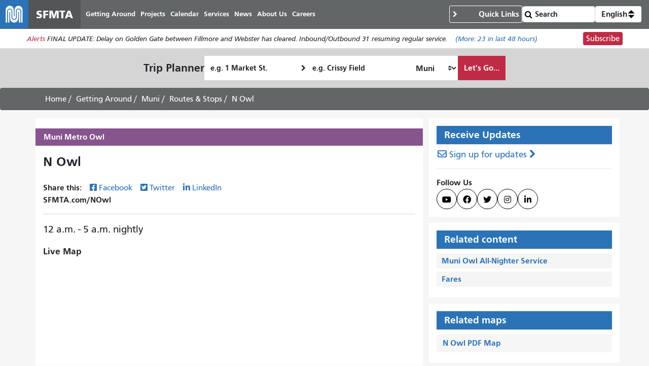

--- FILE ---
content_type: text/html; charset=UTF-8
request_url: https://www.sfmta.com/routes/n-owl
body_size: 22872
content:
<!DOCTYPE html>
<html lang="en" dir="ltr" prefix="og: https://ogp.me/ns#" class="sfmta">
<head>
    <meta charset="utf-8" />
<meta name="description" content="This route serves Ocean Beach at La Playa St. Service between 1:00 am and 5:00 am Inbound Motor coaches operate via regular route above to Arguello and Carl, then via Carl, Cole, Haight, Fillmore, Hermann, Church, Market (surface) (uses island stops before Fremont, curb stops after), Steuart, Mission, Embarcadero, King, 3rd, Townsend, 4th to Caltrain." />
<meta name="geo.region" content="US-CA" />
<meta name="geo.placename" content="San Francisco" />
<link rel="canonical" href="https://www.sfmta.com/routes/n-owl" />
<meta name="robots" content="noarchive" />
<meta name="generator" content="Drupal" />
<meta name="rights" content="Copyright ©️ 2000-2026 San Francisco Municipal Transportation Agency. All rights reserved." />
<meta name="archive-authorized-by-staff" content="unset" />
<meta name="archive-authorized-by-webmember" content="unset" />
<meta name="archive-content-type" content="route" />
<meta name="archive-eligible-date" content="unset" />
<meta name="archive-last-modified-date" content="2025-08-26" />
<meta name="archive-node-id" content="935" />
<meta name="archive-retain-forever" content="0" />
<meta property="og:site_name" content="SFMTA" />
<meta property="og:url" content="https://www.sfmta.com/routes/n-owl" />
<meta property="og:title" content="N Owl" />
<meta property="og:description" content="This route serves Ocean Beach at La Playa St. Service between 1:00 am and 5:00 am Inbound Motor coaches operate via regular route above to Arguello and Carl, then via Carl, Cole, Haight, Fillmore, Hermann, Church, Market (surface) (uses island stops before Fremont, curb stops after), Steuart, Mission, Embarcadero, King, 3rd, Townsend, 4th to Caltrain." />
<meta name="twitter:site" content="@sfmta_muni" />
<meta name="twitter:title" content="N Owl" />
<meta name="MobileOptimized" content="width" />
<meta name="HandheldFriendly" content="true" />
<meta name="viewport" content="width=device-width, initial-scale=1, shrink-to-fit=no" />
<script type="application/ld+json">{
    "@context": "https://schema.org",
    "@graph": [
        {
            "headline": "N Owl",
            "name": "N Owl",
            "description": "This route serves Ocean Beach at La Playa St.\nService between 1:00 am and 5:00 am\nInbound\nMotor coaches operate via regular route above to Arguello and Carl, then via Carl, Cole, Haight, Fillmore, Hermann, Church, Market (surface) (uses island stops before Fremont, curb stops after), Steuart, Mission, Embarcadero, King, 3rd, Townsend, 4th to Caltrain.",
            "datePublished": "2013-04-20T15:30:07-0700",
            "dateModified": "2025-08-26T16:19:59-0700",
            "isAccessibleForFree": "True"
        },
        {
            "@type": "WebSite",
            "@id": "https://www.sfmta.com",
            "name": "SFMTA",
            "url": "https://www.sfmta.com",
            "publisher": {
                "@type": "GovernmentOrganization",
                "@id": "https://www.sfmta.com",
                "name": "SFMTA",
                "url": "https://www.sfmta.com"
            }
        }
    ]
}</script>
<link rel="apple-touch-icon" sizes="180x180" href="/apple-touch-icon.png?v=2023" />
<link rel="icon" type="image/png" sizes="32x32" href="/favicon-32x32.png?v=2023" />
<link rel="icon" type="image/png" sizes="16x16" href="/favicon-16x16.png?v=2023" />
<link rel="manifest" href="/site.webmanifest?v=2023" />
<link rel="mask-icon" color="#0072ce" href="/safari-pinned-tab.svg?v=2023" />
<link rel="shortcut icon" href="/favicon.ico?v=2023" />
<meta name="msapplication-TileColor" content="#0072ce" />
<meta name="theme-color" content="#0072ce" />
<meta http-equiv="x-ua-compatible" content="ie=edge" />
<link rel="icon" href="/favicon.ico" type="image/vnd.microsoft.icon" />
<link rel="alternate" hreflang="en" href="https://www.sfmta.com/routes/n-owl" />

        <title class="notranslate">N Owl | SFMTA</title>
        <link rel="stylesheet" media="all" href="/files/css/css_2HJofyb6xlfSgZRoNWpXTrxQbzp4CLnvbAY7yVhO988.css?delta=0&amp;language=en&amp;theme=fp_theme&amp;include=eJxNikEOAiEMAD-Ey8n3NAW6bKVQAkVdX-_Gk5dJJjOxUGLTcYcuK3ODjrEAt0TNIIjG4v_FRR3k01gdZcMHvt3OJAny0NU9CdVr3Q4d_NFmKGAYpts72HEln0UDym3aKdyym3s1hCg41JuqBBxuntOo-oCT3JPpNf2PW9W0hL6xrkS7" />
<link rel="stylesheet" media="all" href="/files/css/css_jXYQnAAFdvN5zsY-wXB5cagUhMf_D3_FGxgcokM9WXU.css?delta=1&amp;language=en&amp;theme=fp_theme&amp;include=eJxNikEOAiEMAD-Ey8n3NAW6bKVQAkVdX-_Gk5dJJjOxUGLTcYcuK3ODjrEAt0TNIIjG4v_FRR3k01gdZcMHvt3OJAny0NU9CdVr3Q4d_NFmKGAYpts72HEln0UDym3aKdyym3s1hCg41JuqBBxuntOo-oCT3JPpNf2PW9W0hL6xrkS7" />
<link rel="stylesheet" media="print" href="/files/css/css_DY5acY8NaseyY152mNaFjqy7F1VjcqTWklwoKglaXAU.css?delta=2&amp;language=en&amp;theme=fp_theme&amp;include=eJxNikEOAiEMAD-Ey8n3NAW6bKVQAkVdX-_Gk5dJJjOxUGLTcYcuK3ODjrEAt0TNIIjG4v_FRR3k01gdZcMHvt3OJAny0NU9CdVr3Q4d_NFmKGAYpts72HEln0UDym3aKdyym3s1hCg41JuqBBxuntOo-oCT3JPpNf2PW9W0hL6xrkS7" />
<link rel="stylesheet" media="all" href="/files/css/css_JSk4-VCFB2Wanvpw7Kn8vRbp0nZCDoz7UJAnGqEmzeU.css?delta=3&amp;language=en&amp;theme=fp_theme&amp;include=eJxNikEOAiEMAD-Ey8n3NAW6bKVQAkVdX-_Gk5dJJjOxUGLTcYcuK3ODjrEAt0TNIIjG4v_FRR3k01gdZcMHvt3OJAny0NU9CdVr3Q4d_NFmKGAYpts72HEln0UDym3aKdyym3s1hCg41JuqBBxuntOo-oCT3JPpNf2PW9W0hL6xrkS7" />

            <script type="application/json" data-drupal-selector="drupal-settings-json">{"path":{"baseUrl":"\/","pathPrefix":"","currentPath":"node\/935","currentPathIsAdmin":false,"isFront":false,"currentLanguage":"en"},"pluralDelimiter":"\u0003","suppressDeprecationErrors":true,"gtag":{"tagId":"","consentMode":false,"otherIds":[],"events":[],"additionalConfigInfo":[]},"ajaxPageState":{"libraries":"[base64]","theme":"fp_theme","theme_token":null},"ajaxTrustedUrl":{"\/search\/node":true},"gtm":{"tagId":null,"settings":{"data_layer":"dataLayer","include_classes":false,"allowlist_classes":"","blocklist_classes":"","include_environment":false,"environment_id":"","environment_token":""},"tagIds":["GTM-W5LXTZNT"]},"field_group":{"tabs":{"mode":"default","context":"view","settings":{"classes":"label-visible","id":"stops-description","direction":"horizontal"}},"tab":{"mode":"default","context":"view","settings":{"classes":"","id":"inbound","formatter":"open","description":"","show_empty_fields":false}},"html_element":{"mode":"default","context":"view","settings":{"classes":"group-div field-group-div","id":"","element":"div","show_label":false,"label_element":"h3","effect":"none","speed":"fast","formatter":"open","description":""}}},"widthBreakpoint":640,"alerts":{"base_url":"https:\/\/safitwebapps.blob.core.windows.net\/$web\/muni\/muniAlerts","blocks":{"alert_block_99":{"type":"latest","environment":"prod"}}},"stop_data":{"inbound":[{"id":"10001","location":{"value":"POINT (-122.508181 37.760304)","geo_type":"Point","lat":37.760304,"lon":-122.508181,"left":-122.508181,"top":37.760304,"right":-122.508181,"bottom":37.760304,"geohash":"9q8yu6038qz7","latlon":"37.760304,-122.508181"},"stop_id_public":"15223","url":"\/stops\/judah-st-la-playa-st-ocean-beach-15223"},{"id":"9996","location":{"value":"POINT (-122.506064 37.760392)","geo_type":"Point","lat":37.760392,"lon":-122.506064,"left":-122.506064,"top":37.760392,"right":-122.506064,"bottom":37.760392,"geohash":"9q8yu61f1z3b","latlon":"37.760392,-122.506064"},"stop_id_public":"15216","url":"\/stops\/judah-st-46th-ave-15216"},{"id":"9994","location":{"value":"POINT (-122.502839 37.760518)","geo_type":"Point","lat":37.760518,"lon":-122.502839,"left":-122.502839,"top":37.760518,"right":-122.502839,"bottom":37.760518,"geohash":"9q8yu6h4uywx","latlon":"37.760518,-122.502839"},"stop_id_public":"15214","url":"\/stops\/judah-st-43rd-ave-15214"},{"id":"9992","location":{"value":"POINT (-122.499154 37.760679)","geo_type":"Point","lat":37.760679,"lon":-122.499154,"left":-122.499154,"top":37.760679,"right":-122.499154,"bottom":37.760679,"geohash":"9q8yu6ngfuf2","latlon":"37.760679,-122.499154"},"stop_id_public":"15212","url":"\/stops\/judah-st-40th-ave-15212"},{"id":"10003","location":{"value":"POINT (-122.495964 37.760828)","geo_type":"Point","lat":37.760828,"lon":-122.495964,"left":-122.495964,"top":37.760828,"right":-122.495964,"bottom":37.760828,"geohash":"9q8yud1hv0t0","latlon":"37.760828,-122.495964"},"stop_id_public":"15225","url":"\/stops\/judah-st-sunset-blvd-15225"},{"id":"9990","location":{"value":"POINT (-122.493199 37.760955)","geo_type":"Point","lat":37.760955,"lon":-122.493199,"left":-122.493199,"top":37.760955,"right":-122.493199,"bottom":37.760955,"geohash":"9q8yud5jt84w","latlon":"37.760955,-122.493199"},"stop_id_public":"15210","url":"\/stops\/judah-st-34th-ave-15210"},{"id":"9988","location":{"value":"POINT (-122.4895 37.761105)","geo_type":"Point","lat":37.761105,"lon":-122.4895,"left":-122.4895,"top":37.761105,"right":-122.4895,"bottom":37.761105,"geohash":"9q8yudjy7u0v","latlon":"37.761105,-122.4895"},"stop_id_public":"15208","url":"\/stops\/judah-st-31st-ave-15208"},{"id":"9986","location":{"value":"POINT (-122.486763 37.761232)","geo_type":"Point","lat":37.761232,"lon":-122.486763,"left":-122.486763,"top":37.761232,"right":-122.486763,"bottom":37.761232,"geohash":"9q8yudpz5ecf","latlon":"37.761232,-122.486763"},"stop_id_public":"15206","url":"\/stops\/judah-st-28th-ave-15206"},{"id":"9984","location":{"value":"POINT (-122.48356 37.761373)","geo_type":"Point","lat":37.761373,"lon":-122.48356,"left":-122.48356,"top":37.761373,"right":-122.48356,"bottom":37.761373,"geohash":"9q8yuf4pynnh","latlon":"37.761373,-122.48356"},"stop_id_public":"15204","url":"\/stops\/judah-st-25th-ave-15204"},{"id":"9981","location":{"value":"POINT (-122.479855 37.761534)","geo_type":"Point","lat":37.761534,"lon":-122.479855,"left":-122.479855,"top":37.761534,"right":-122.479855,"bottom":37.761534,"geohash":"9q8yufkbus0u","latlon":"37.761534,-122.479855"},"stop_id_public":"15201","url":"\/stops\/judah-st-22nd-ave-15201"},{"id":"9980","location":{"value":"POINT (-122.477194 37.761655)","geo_type":"Point","lat":37.761655,"lon":-122.477194,"left":-122.477194,"top":37.761655,"right":-122.477194,"bottom":37.761655,"geohash":"9q8yufqcdd8y","latlon":"37.761655,-122.477194"},"stop_id_public":"15200","url":"\/stops\/judah-st-19th-ave-15200"},{"id":"9977","location":{"value":"POINT (-122.472777 37.761848)","geo_type":"Point","lat":37.761848,"lon":-122.472777,"left":-122.472777,"top":37.761848,"right":-122.472777,"bottom":37.761848,"geohash":"9q8yv4649qwm","latlon":"37.761848,-122.472777"},"stop_id_public":"15197","url":"\/stops\/judah-st-15th-ave-15197"},{"id":"9999","location":{"value":"POINT (-122.470572 37.76195)","geo_type":"Point","lat":37.76195,"lon":-122.470572,"left":-122.470572,"top":37.76195,"right":-122.470572,"bottom":37.76195,"geohash":"9q8yv47ekcdt","latlon":"37.76195,-122.470572"},"stop_id_public":"15220","url":"\/stops\/judah-st-funston-ave-15220"},{"id":"9976","location":{"value":"POINT (-122.469526 37.761988)","geo_type":"Point","lat":37.761988,"lon":-122.469526,"left":-122.469526,"top":37.761988,"right":-122.469526,"bottom":37.761988,"geohash":"9q8yv4k7t0y8","latlon":"37.761988,-122.469526"},"stop_id_public":"15196","url":"\/stops\/judah-st-12th-ave-15196"},{"id":"9974","location":{"value":"POINT (-122.466312 37.762139)","geo_type":"Point","lat":37.762139,"lon":-122.466312,"left":-122.466312,"top":37.762139,"right":-122.466312,"bottom":37.762139,"geohash":"9q8yv4qu2hgj","latlon":"37.762139,-122.466312"},"stop_id_public":"15194","url":"\/stops\/judah-st-9th-ave-15194"},{"id":"20224","location":{"value":"POINT (-122.46543 37.76404)","geo_type":"Point","lat":37.76404,"lon":-122.46543,"left":-122.46543,"top":37.76404,"right":-122.46543,"bottom":37.76404,"geohash":"9q8yv4xrkx","latlon":"37.76404,-122.46543"},"stop_id_public":"17996","url":"\/stops\/irving-st-8th-ave-17996"},{"id":"22420","location":{"value":"POINT (-122.462233 37.7642)","geo_type":"Point","lat":37.7642,"lon":-122.462233,"left":-122.462233,"top":37.7642,"right":-122.462233,"bottom":37.7642,"geohash":"9q8yv6c8rjhe","latlon":"37.7642,-122.462233"},"stop_id_public":"18031","url":"\/stops\/irving-st-5th-ave-18031"},{"id":"9912","location":{"value":"POINT (-122.458024 37.764366)","geo_type":"Point","lat":37.764366,"lon":-122.458024,"left":-122.458024,"top":37.764366,"right":-122.458024,"bottom":37.764366,"geohash":"9q8yv6uc3hp1","latlon":"37.764366,-122.458024"},"stop_id_public":"15124","url":"\/stops\/irving-st-arguello-blvd-15124"},{"id":"8928","location":{"value":"POINT (-122.456512 37.764932)","geo_type":"Point","lat":37.764932,"lon":-122.456512,"left":-122.456512,"top":37.764932,"right":-122.456512,"bottom":37.764932,"geohash":"9q8yv6vusmwd","latlon":"37.764932,-122.456512"},"stop_id_public":"13913","url":"\/stops\/carl-st-hillway-ave-13913"},{"id":"8930","location":{"value":"POINT (-122.452928 37.765371)","geo_type":"Point","lat":37.765371,"lon":-122.452928,"left":-122.452928,"top":37.765371,"right":-122.452928,"bottom":37.765371,"geohash":"9q8yvdbrpzqv","latlon":"37.765371,-122.452928"},"stop_id_public":"13915","url":"\/stops\/carl-st-stanyan-st-13915"},{"id":"8926","location":{"value":"POINT (-122.450131 37.765745)","geo_type":"Point","lat":37.765745,"lon":-122.450131,"left":-122.450131,"top":37.765745,"right":-122.450131,"bottom":37.765745,"geohash":"9q8yve493jhs","latlon":"37.765745,-122.450131"},"stop_id_public":"13911","url":"\/stops\/carl-st-cole-st-13911"},{"id":"9055","location":{"value":"POINT (-122.450427 37.768528)","geo_type":"Point","lat":37.768528,"lon":-122.450427,"left":-122.450427,"top":37.768528,"right":-122.450427,"bottom":37.768528,"geohash":"9q8yved3d5zv","latlon":"37.768528,-122.450427"},"stop_id_public":"14099","url":"\/stops\/cole-st-waller-st-14099"},{"id":"9051","location":{"value":"POINT (-122.45061 37.769456)","geo_type":"Point","lat":37.769456,"lon":-122.45061,"left":-122.45061,"top":37.769456,"right":-122.45061,"bottom":37.769456,"geohash":"9q8yvedpjbzk","latlon":"37.769456,-122.45061"},"stop_id_public":"14095","url":"\/stops\/cole-st-haight-st-14095"},{"id":"9765","location":{"value":"POINT (-122.4484299 37.76978)","geo_type":"Point","lat":37.76978,"lon":-122.4484299,"left":-122.4484299,"top":37.76978,"right":-122.4484299,"bottom":37.76978,"geohash":"9q8yvegbbv318","latlon":"37.76978,-122.4484299"},"stop_id_public":"14947","url":"\/stops\/haight-st-clayton-st-14947"},{"id":"9776","location":{"value":"POINT (-122.445155 37.770169)","geo_type":"Point","lat":37.770169,"lon":-122.445155,"left":-122.445155,"top":37.770169,"right":-122.445155,"bottom":37.770169,"geohash":"9q8yvey5jjff","latlon":"37.770169,-122.445155"},"stop_id_public":"14958","url":"\/stops\/haight-st-masonic-ave-14958"},{"id":"9761","location":{"value":"POINT (-122.440548 37.770749)","geo_type":"Point","lat":37.770749,"lon":-122.440548,"left":-122.440548,"top":37.770749,"right":-122.440548,"bottom":37.770749,"geohash":"9q8yvgcw83yn","latlon":"37.770749,-122.440548"},"stop_id_public":"14943","url":"\/stops\/haight-st-buena-vista-east-ave-14943"},{"id":"9769","location":{"value":"POINT (-122.436743 37.771231)","geo_type":"Point","lat":37.771231,"lon":-122.436743,"left":-122.436743,"top":37.771231,"right":-122.436743,"bottom":37.771231,"geohash":"9q8yvuh335g3","latlon":"37.771231,-122.436743"},"stop_id_public":"14951","url":"\/stops\/haight-st-divisadero-st-14951"},{"id":"9779","location":{"value":"POINT (-122.43354 37.7716299)","geo_type":"Point","lat":37.7716299,"lon":-122.43354,"left":-122.43354,"top":37.7716299,"right":-122.43354,"bottom":37.7716299,"geohash":"9q8yvuneewpsz","latlon":"37.7716299,-122.43354"},"stop_id_public":"14961","url":"\/stops\/haight-st-pierce-st-14961"},{"id":"11756","location":{"value":"POINT (-122.430589 37.772049)","geo_type":"Point","lat":37.772049,"lon":-122.430589,"left":-122.430589,"top":37.772049,"right":-122.430589,"bottom":37.772049,"geohash":"9q8yyh0y0s20","latlon":"37.772049,-122.430589"},"stop_id_public":"17636","url":"\/stops\/fillmore-st-haight-st-17636"},{"id":"9825","location":{"value":"POINT (-122.429701 37.770248)","geo_type":"Point","lat":37.770248,"lon":-122.429701,"left":-122.429701,"top":37.770248,"right":-122.429701,"bottom":37.770248,"geohash":"9q8yy5c7thw3","latlon":"37.770248,-122.429701"},"stop_id_public":"15018","url":"\/stops\/hermann-st-fillmore-st-15018"},{"id":"8991","location":{"value":"POINT (-122.429167 37.769499)","geo_type":"Point","lat":37.769499,"lon":-122.429167,"left":-122.429167,"top":37.769499,"right":-122.429167,"bottom":37.769499,"geohash":"9q8yy59z38um","latlon":"37.769499,-122.429167"},"stop_id_public":"14005","url":"\/stops\/church-st-duboce-ave-14005"},{"id":"10364","location":{"value":"POINT (-122.427103 37.76888)","geo_type":"Point","lat":37.76888,"lon":-122.427103,"left":-122.427103,"top":37.76888,"right":-122.427103,"bottom":37.76888,"geohash":"9q8yy5e79tx3","latlon":"37.76888,-122.427103"},"stop_id_public":"15668","url":"\/stops\/market-st-dolores-st-15668"},{"id":"10370","location":{"value":"POINT (-122.424971 37.77057)","geo_type":"Point","lat":37.77057,"lon":-122.424971,"left":-122.424971,"top":37.77057,"right":-122.424971,"bottom":37.77057,"geohash":"9q8yy5uve2t4","latlon":"37.77057,-122.424971"},"stop_id_public":"15675","url":"\/stops\/market-st-guerrero-st-15675"},{"id":"10368","location":{"value":"POINT (-122.421991 37.772875)","geo_type":"Point","lat":37.772875,"lon":-122.421991,"left":-122.421991,"top":37.772875,"right":-122.421991,"bottom":37.772875,"geohash":"9q8yyhr4by72","latlon":"37.772875,-122.421991"},"stop_id_public":"15673","url":"\/stops\/market-st-gough-st-15673"},{"id":"10386","location":{"value":"POINT (-122.419321 37.775056)","geo_type":"Point","lat":37.775056,"lon":-122.419321,"left":-122.419321,"top":37.775056,"right":-122.419321,"bottom":37.775056,"geohash":"9q8yyk8zxhf4","latlon":"37.775056,-122.419321"},"stop_id_public":"15692","url":"\/stops\/market-st-south-van-ness-ave-15692"},{"id":"10351","location":{"value":"POINT (-122.41634 37.77741)","geo_type":"Point","lat":37.77741,"lon":-122.41634,"left":-122.41634,"top":37.77741,"right":-122.41634,"bottom":37.77741,"geohash":"9q8yym5jke","latlon":"37.77741,-122.41634"},"stop_id_public":"15652","url":"\/stops\/market-st-9th-st-15652"},{"id":"10350","location":{"value":"POINT (-122.414826 37.778606)","geo_type":"Point","lat":37.778606,"lon":-122.414826,"left":-122.414826,"top":37.778606,"right":-122.414826,"bottom":37.778606,"geohash":"9q8yymkhrf9f","latlon":"37.778606,-122.414826"},"stop_id_public":"15651","url":"\/stops\/market-st-8th-st-15651"},{"id":"10349","location":{"value":"POINT (-122.412613 37.780363)","geo_type":"Point","lat":37.780363,"lon":-122.412613,"left":-122.412613,"top":37.780363,"right":-122.412613,"bottom":37.780363,"geohash":"9q8yymtye6h5","latlon":"37.780363,-122.412613"},"stop_id_public":"15650","url":"\/stops\/market-st-7th-st-15650"},{"id":"10346","location":{"value":"POINT (-122.4104 37.782102)","geo_type":"Point","lat":37.782102,"lon":-122.4104,"left":-122.4104,"top":37.782102,"right":-122.4104,"bottom":37.782102,"geohash":"9q8yyqp2wyq1","latlon":"37.782102,-122.4104"},"stop_id_public":"15647","url":"\/stops\/market-st-6th-st-15647"},{"id":"10344","location":{"value":"POINT (-122.408141 37.783886)","geo_type":"Point","lat":37.783886,"lon":-122.408141,"left":-122.408141,"top":37.783886,"right":-122.408141,"bottom":37.783886,"geohash":"9q8yyw355dfe","latlon":"37.783886,-122.408141"},"stop_id_public":"15645","url":"\/stops\/market-st-5th-st-15645"},{"id":"10342","location":{"value":"POINT (-122.405893 37.785652)","geo_type":"Point","lat":37.785652,"lon":-122.405893,"left":-122.405893,"top":37.785652,"right":-122.405893,"bottom":37.785652,"geohash":"9q8yywdtrunc","latlon":"37.785652,-122.405893"},"stop_id_public":"15643","url":"\/stops\/market-st-4th-st-15643"},{"id":"10339","location":{"value":"POINT (-122.403519 37.787525)","geo_type":"Point","lat":37.787525,"lon":-122.403519,"left":-122.403519,"top":37.787525,"right":-122.403519,"bottom":37.787525,"geohash":"9q8yyxh2r31n","latlon":"37.787525,-122.403519"},"stop_id_public":"15640","url":"\/stops\/market-st-3rd-st-15640"},{"id":"10379","location":{"value":"POINT (-122.402163 37.788613)","geo_type":"Point","lat":37.788613,"lon":-122.402163,"left":-122.402163,"top":37.788613,"right":-122.402163,"bottom":37.788613,"geohash":"9q8yyxjqwuh0","latlon":"37.788613,-122.402163"},"stop_id_public":"15685","url":"\/stops\/market-st-new-montgomery-st-15685"},{"id":"11600","location":{"value":"POINT (-122.399195 37.79094)","geo_type":"Point","lat":37.79094,"lon":-122.399195,"left":-122.399195,"top":37.79094,"right":-122.399195,"bottom":37.79094,"geohash":"9q8yyxxshjc4","latlon":"37.79094,-122.399195"},"stop_id_public":"17264","url":"\/stops\/market-st-1st-st-17264"},{"id":"10357","location":{"value":"POINT (-122.397016 37.792572)","geo_type":"Point","lat":37.792572,"lon":-122.397016,"left":-122.397016,"top":37.792572,"right":-122.397016,"bottom":37.792572,"geohash":"9q8yyzcjwy1c","latlon":"37.792572,-122.397016"},"stop_id_public":"15658","url":"\/stops\/market-st-beale-st-15658"},{"id":"10387","location":{"value":"POINT (-122.39491 37.79426)","geo_type":"Point","lat":37.79426,"lon":-122.39491,"left":-122.39491,"top":37.79426,"right":-122.39491,"bottom":37.79426,"geohash":"9q8znb4xxb","latlon":"37.79426,-122.39491"},"stop_id_public":"15693","url":"\/stops\/market-st-steuart-st-15693"},{"id":"11082","location":{"value":"POINT (-122.393324 37.79324)","geo_type":"Point","lat":37.79324,"lon":-122.393324,"left":-122.393324,"top":37.79324,"right":-122.393324,"bottom":37.79324,"geohash":"9q8znb5csfdf","latlon":"37.79324,-122.393324"},"stop_id_public":"16498","url":"\/stops\/steuart-st-mission-st-16498"},{"id":"9419","location":{"value":"POINT (-122.391066 37.792159)","geo_type":"Point","lat":37.792159,"lon":-122.391066,"left":-122.391066,"top":37.792159,"right":-122.391066,"bottom":37.792159,"geohash":"9q8yyzve33n9","latlon":"37.792159,-122.391066"},"stop_id_public":"14520","url":"\/stops\/embarcadero-howard-st-14520"},{"id":"9412","location":{"value":"POINT (-122.389898 37.790561)","geo_type":"Point","lat":37.790561,"lon":-122.389898,"left":-122.389898,"top":37.790561,"right":-122.389898,"bottom":37.790561,"geohash":"9q8yyzw3uxjt","latlon":"37.790561,-122.389898"},"stop_id_public":"14511","url":"\/stops\/embarcadero-folsom-st-14511"},{"id":"9422","location":{"value":"POINT (-122.38832 37.7836)","geo_type":"Point","lat":37.7836,"lon":-122.38832,"left":-122.38832,"top":37.7836,"right":-122.38832,"bottom":37.7836,"geohash":"9q8yyyr93m","latlon":"37.7836,-122.38832"},"stop_id_public":"14531","url":"\/stops\/embarcadero-townsend-st-14531"},{"id":"10012","location":{"value":"POINT (-122.38994 37.7798)","geo_type":"Point","lat":37.7798,"lon":-122.38994,"left":-122.38994,"top":37.7798,"right":-122.38994,"bottom":37.7798,"geohash":"9q8yyvw779","latlon":"37.7798,-122.38994"},"stop_id_public":"15236","url":"\/stops\/king-st-2nd-st-15236"},{"id":"20452","location":{"value":"POINT (-122.39667 37.7756499)","geo_type":"Point","lat":37.7756499,"lon":-122.39667,"left":-122.39667,"top":37.7756499,"right":-122.39667,"bottom":37.7756499,"geohash":"9q8yyuc7ngecp","latlon":"37.7756499,-122.39667"},"stop_id_public":"17957","url":"\/stops\/townsend-st-5th-st-17957"}],"outbound":[{"id":"11262","location":{"value":"POINT (-122.395484 37.776634)","geo_type":"Point","lat":37.776634,"lon":-122.395484,"left":-122.395484,"top":37.776634,"right":-122.395484,"bottom":37.776634,"geohash":"9q8yyv42fdbr","latlon":"37.776634,-122.395484"},"stop_id_public":"16695","url":"\/stops\/townsend-st-4th-st-16695"},{"id":"10011","location":{"value":"POINT (-122.38955 37.7796)","geo_type":"Point","lat":37.7796,"lon":-122.38955,"left":-122.38955,"top":37.7796,"right":-122.38955,"bottom":37.7796,"geohash":"9q8yyvwdhg","latlon":"37.7796,-122.38955"},"stop_id_public":"15235","url":"\/stops\/king-st-2nd-st-15235"},{"id":"11696","location":{"value":"POINT (-122.387954 37.7846)","geo_type":"Point","lat":37.7846,"lon":-122.387954,"left":-122.387954,"top":37.7846,"right":-122.387954,"bottom":37.7846,"geohash":"9q8yyyrz1zzn","latlon":"37.7846,-122.387954"},"stop_id_public":"17447","url":"\/stops\/embarcadero-brannan-st-17447"},{"id":"9409","location":{"value":"POINT (-122.389786 37.790863)","geo_type":"Point","lat":37.790863,"lon":-122.389786,"left":-122.389786,"top":37.790863,"right":-122.389786,"bottom":37.790863,"geohash":"9q8yyzw7xr3n","latlon":"37.790863,-122.389786"},"stop_id_public":"14508","url":"\/stops\/embarcadero-folsom-st-14508"},{"id":"9581","location":{"value":"POINT (-122.393449 37.794052)","geo_type":"Point","lat":37.794052,"lon":-122.393449,"left":-122.393449,"top":37.794052,"right":-122.393449,"bottom":37.794052,"geohash":"9q8znb5y3cvt","latlon":"37.794052,-122.393449"},"stop_id_public":"14726","url":"\/stops\/don-chee-way-steuart-st-14726"},{"id":"11083","location":{"value":"POINT (-122.39455 37.794427)","geo_type":"Point","lat":37.794427,"lon":-122.39455,"left":-122.39455,"top":37.794427,"right":-122.39455,"bottom":37.794427,"geohash":"9q8znb702rbf","latlon":"37.794427,-122.39455"},"stop_id_public":"16501","url":"\/stops\/steuart-st-market-st-16501"},{"id":"10365","location":{"value":"POINT (-122.396178 37.793473)","geo_type":"Point","lat":37.793473,"lon":-122.396178,"left":-122.396178,"top":37.793473,"right":-122.396178,"bottom":37.793473,"geohash":"9q8znb1ffmfz","latlon":"37.793473,-122.396178"},"stop_id_public":"15669","url":"\/stops\/market-st-drumm-st-15669"},{"id":"10356","location":{"value":"POINT (-122.399069 37.79111)","geo_type":"Point","lat":37.79111,"lon":-122.399069,"left":-122.399069,"top":37.79111,"right":-122.399069,"bottom":37.79111,"geohash":"9q8yyxxtnvx0","latlon":"37.79111,-122.399069"},"stop_id_public":"15657","url":"\/stops\/market-st-battery-st-15657"},{"id":"10338","location":{"value":"POINT (-122.401306 37.789353)","geo_type":"Point","lat":37.789353,"lon":-122.401306,"left":-122.401306,"top":37.789353,"right":-122.401306,"bottom":37.789353,"geohash":"9q8yyxq4fvgp","latlon":"37.789353,-122.401306"},"stop_id_public":"15639","url":"\/stops\/market-st-2nd-st-15639"},{"id":"10372","location":{"value":"POINT (-122.40337 37.78773)","geo_type":"Point","lat":37.78773,"lon":-122.40337,"left":-122.40337,"top":37.78773,"right":-122.40337,"bottom":37.78773,"geohash":"9q8yyxh96z","latlon":"37.78773,-122.40337"},"stop_id_public":"15678","url":"\/stops\/market-st-kearny-st-15678"},{"id":"10388","location":{"value":"POINT (-122.405744 37.785857)","geo_type":"Point","lat":37.785857,"lon":-122.405744,"left":-122.405744,"top":37.785857,"right":-122.405744,"bottom":37.785857,"geohash":"9q8yywdye6mb","latlon":"37.785857,-122.405744"},"stop_id_public":"15694","url":"\/stops\/market-st-stockton-st-15694"},{"id":"10354","location":{"value":"POINT (-122.407992 37.784082)","geo_type":"Point","lat":37.784082,"lon":-122.407992,"left":-122.407992,"top":37.784082,"right":-122.407992,"bottom":37.784082,"geohash":"9q8yyw3hpp3s","latlon":"37.784082,-122.407992"},"stop_id_public":"15655","url":"\/stops\/market-st-5th-st-15655"},{"id":"10389","location":{"value":"POINT (-122.410228 37.782316)","geo_type":"Point","lat":37.782316,"lon":-122.410228,"left":-122.410228,"top":37.782316,"right":-122.410228,"bottom":37.782316,"geohash":"9q8yyqp9fynm","latlon":"37.782316,-122.410228"},"stop_id_public":"15695","url":"\/stops\/market-st-taylor-st-15695"},{"id":"10355","location":{"value":"POINT (-122.412441 37.780568)","geo_type":"Point","lat":37.780568,"lon":-122.412441,"left":-122.412441,"top":37.780568,"right":-122.412441,"bottom":37.780568,"geohash":"9q8yymtzz2k6","latlon":"37.780568,-122.412441"},"stop_id_public":"15656","url":"\/stops\/market-st-7th-st-15656"},{"id":"10371","location":{"value":"POINT (-122.414379 37.779105)","geo_type":"Point","lat":37.779105,"lon":-122.414379,"left":-122.414379,"top":37.779105,"right":-122.414379,"bottom":37.779105,"geohash":"9q8yymkx4px5","latlon":"37.779105,-122.414379"},"stop_id_public":"15676","url":"\/stops\/market-st-hyde-st-15676"},{"id":"10374","location":{"value":"POINT (-122.416236 37.777598)","geo_type":"Point","lat":37.777598,"lon":-122.416236,"left":-122.416236,"top":37.777598,"right":-122.416236,"bottom":37.777598,"geohash":"9q8yym5nqywt","latlon":"37.777598,-122.416236"},"stop_id_public":"15680","url":"\/stops\/market-st-larkin-st-15680"},{"id":"10390","location":{"value":"POINT (-122.419183 37.775243)","geo_type":"Point","lat":37.775243,"lon":-122.419183,"left":-122.419183,"top":37.775243,"right":-122.419183,"bottom":37.775243,"geohash":"9q8yykc0dr9j","latlon":"37.775243,-122.419183"},"stop_id_public":"15696","url":"\/stops\/market-st-van-ness-ave-15696"},{"id":"10367","location":{"value":"POINT (-122.421768 37.773269)","geo_type":"Point","lat":37.773269,"lon":-122.421768,"left":-122.421768,"top":37.773269,"right":-122.421768,"bottom":37.773269,"geohash":"9q8yyhrjnp9w","latlon":"37.773269,-122.421768"},"stop_id_public":"15672","url":"\/stops\/market-st-gough-st-15672"},{"id":"10375","location":{"value":"POINT (-122.424666 37.770953)","geo_type":"Point","lat":37.770953,"lon":-122.424666,"left":-122.424666,"top":37.770953,"right":-122.424666,"bottom":37.770953,"geohash":"9q8yy5vpdxbw","latlon":"37.770953,-122.424666"},"stop_id_public":"15681","url":"\/stops\/market-st-laguna-st-15681"},{"id":"10358","location":{"value":"POINT (-122.426149 37.769786)","geo_type":"Point","lat":37.769786,"lon":-122.426149,"left":-122.426149,"top":37.769786,"right":-122.426149,"bottom":37.769786,"geohash":"9q8yy5gbzyqv","latlon":"37.769786,-122.426149"},"stop_id_public":"15659","url":"\/stops\/market-st-buchanan-st-15659"},{"id":"11529","location":{"value":"POINT (-122.42903 37.76932)","geo_type":"Point","lat":37.76932,"lon":-122.42903,"left":-122.42903,"top":37.76932,"right":-122.42903,"bottom":37.76932,"geohash":"9q8yy59yhz","latlon":"37.76932,-122.42903"},"stop_id_public":"17074","url":"\/stops\/church-st-duboce-ave-17074"},{"id":"9824","location":{"value":"POINT (-122.429929 37.770307)","geo_type":"Point","lat":37.770307,"lon":-122.429929,"left":-122.429929,"top":37.770307,"right":-122.429929,"bottom":37.770307,"geohash":"9q8yy5c5zzs3","latlon":"37.770307,-122.429929"},"stop_id_public":"15017","url":"\/stops\/hermann-st-fillmore-st-15017"},{"id":"9770","location":{"value":"POINT (-122.43076 37.77214)","geo_type":"Point","lat":37.77214,"lon":-122.43076,"left":-122.43076,"top":37.77214,"right":-122.43076,"bottom":37.77214,"geohash":"9q8yyh0wst","latlon":"37.77214,-122.43076"},"stop_id_public":"14952","url":"\/stops\/haight-st-fillmore-st-14952"},{"id":"9778","location":{"value":"POINT (-122.4340399 37.77172)","geo_type":"Point","lat":37.77172,"lon":-122.4340399,"left":-122.4340399,"top":37.77172,"right":-122.4340399,"bottom":37.77172,"geohash":"9q8yvunk0nfyr","latlon":"37.77172,-122.4340399"},"stop_id_public":"14960","url":"\/stops\/haight-st-pierce-st-14960"},{"id":"9768","location":{"value":"POINT (-122.437373 37.771293)","geo_type":"Point","lat":37.771293,"lon":-122.437373,"left":-122.437373,"top":37.771293,"right":-122.437373,"bottom":37.771293,"geohash":"9q8yvu5cdrme","latlon":"37.771293,-122.437373"},"stop_id_public":"14950","url":"\/stops\/haight-st-divisadero-st-14950"},{"id":"9758","location":{"value":"POINT (-122.44071744837 37.770877686166)","geo_type":"Point","lat":37.770877686166,"lon":-122.44071744837,"left":-122.44071744837,"top":37.770877686166,"right":-122.44071744837,"bottom":37.770877686166,"geohash":"9q8yvgcrk3zvdt3z","latlon":"37.770877686166,-122.44071744837"},"stop_id_public":"14940","url":"\/stops\/haight-st-baker-st-14940"},{"id":"9775","location":{"value":"POINT (-122.445671 37.77025)","geo_type":"Point","lat":37.77025,"lon":-122.445671,"left":-122.445671,"top":37.77025,"right":-122.445671,"bottom":37.77025,"geohash":"9q8yvevg9hfj","latlon":"37.77025,-122.445671"},"stop_id_public":"14957","url":"\/stops\/haight-st-masonic-ave-14957"},{"id":"9764","location":{"value":"POINT (-122.4487299 37.76984)","geo_type":"Point","lat":37.76984,"lon":-122.4487299,"left":-122.4487299,"top":37.76984,"right":-122.4487299,"bottom":37.76984,"geohash":"9q8yveg93b3rd","latlon":"37.76984,-122.4487299"},"stop_id_public":"14946","url":"\/stops\/haight-st-clayton-st-14946"},{"id":"9052","location":{"value":"POINT (-122.450771 37.769447)","geo_type":"Point","lat":37.769447,"lon":-122.450771,"left":-122.450771,"top":37.769447,"right":-122.450771,"bottom":37.769447,"geohash":"9q8yvednfppr","latlon":"37.769447,-122.450771"},"stop_id_public":"14096","url":"\/stops\/cole-st-haight-st-14096"},{"id":"9050","location":{"value":"POINT (-122.4502 37.76683)","geo_type":"Point","lat":37.76683,"lon":-122.4502,"left":-122.4502,"top":37.76683,"right":-122.4502,"bottom":37.76683,"geohash":"9q8yve4rxx","latlon":"37.76683,-122.4502"},"stop_id_public":"14094","url":"\/stops\/cole-st-frederick-st-14094"},{"id":"11603","location":{"value":"POINT (-122.45006608208 37.765914459193)","geo_type":"Point","lat":37.765914459193,"lon":-122.45006608208,"left":-122.45006608208,"top":37.765914459193,"right":-122.45006608208,"bottom":37.765914459193,"geohash":"9q8yve4d6ssyz7z1","latlon":"37.765914459193,-122.45006608208"},"stop_id_public":"17282","url":"\/stops\/cole-st-carl-st-17282"},{"id":"8929","location":{"value":"POINT (-122.45259 37.765495)","geo_type":"Point","lat":37.765495,"lon":-122.45259,"left":-122.45259,"top":37.765495,"right":-122.45259,"bottom":37.765495,"geohash":"9q8yvdbxzye0","latlon":"37.765495,-122.45259"},"stop_id_public":"13914","url":"\/stops\/carl-st-stanyan-st-13914"},{"id":"8927","location":{"value":"POINT (-122.456561 37.765003)","geo_type":"Point","lat":37.765003,"lon":-122.456561,"left":-122.456561,"top":37.765003,"right":-122.456561,"bottom":37.765003,"geohash":"9q8yv6vv56f1","latlon":"37.765003,-122.456561"},"stop_id_public":"13912","url":"\/stops\/carl-st-hillway-ave-13912"},{"id":"9906","location":{"value":"POINT (-122.458643 37.764441)","geo_type":"Point","lat":37.764441,"lon":-122.458643,"left":-122.458643,"top":37.764441,"right":-122.458643,"bottom":37.764441,"geohash":"9q8yv6u3ff19","latlon":"37.764441,-122.458643"},"stop_id_public":"15118","url":"\/stops\/irving-st-2nd-ave-15118"},{"id":"22421","location":{"value":"POINT (-122.462996 37.764235)","geo_type":"Point","lat":37.764235,"lon":-122.462996,"left":-122.462996,"top":37.764235,"right":-122.462996,"bottom":37.764235,"geohash":"9q8yv6c0t7es","latlon":"37.764235,-122.462996"},"stop_id_public":"18032","url":"\/stops\/irving-st-6th-ave-18032"},{"id":"20225","location":{"value":"POINT (-122.4663799 37.7638399)","geo_type":"Point","lat":37.7638399,"lon":-122.4663799,"left":-122.4663799,"top":37.7638399,"right":-122.4663799,"bottom":37.7638399,"geohash":"9q8yv4wwq9bx8","latlon":"37.7638399,-122.4663799"},"stop_id_public":"17999","url":"\/stops\/9th-ave-irving-st-17999"},{"id":"9973","location":{"value":"POINT (-122.466688 37.762227)","geo_type":"Point","lat":37.762227,"lon":-122.466688,"left":-122.466688,"top":37.762227,"right":-122.466688,"bottom":37.762227,"geohash":"9q8yv4qkzm6f","latlon":"37.762227,-122.466688"},"stop_id_public":"15193","url":"\/stops\/judah-st-9th-ave-15193"},{"id":"9975","location":{"value":"POINT (-122.469324 37.762069)","geo_type":"Point","lat":37.762069,"lon":-122.469324,"left":-122.469324,"top":37.762069,"right":-122.469324,"bottom":37.762069,"geohash":"9q8yv4keczv5","latlon":"37.762069,-122.469324"},"stop_id_public":"15195","url":"\/stops\/judah-st-12th-ave-15195"},{"id":"9998","location":{"value":"POINT (-122.470329 37.762075)","geo_type":"Point","lat":37.762075,"lon":-122.470329,"left":-122.470329,"top":37.762075,"right":-122.470329,"bottom":37.762075,"geohash":"9q8yv47u42zz","latlon":"37.762075,-122.470329"},"stop_id_public":"15219","url":"\/stops\/judah-st-funston-ave-15219"},{"id":"9978","location":{"value":"POINT (-122.473781 37.761913)","geo_type":"Point","lat":37.761913,"lon":-122.473781,"left":-122.473781,"top":37.761913,"right":-122.473781,"bottom":37.761913,"geohash":"9q8yv43744cc","latlon":"37.761913,-122.473781"},"stop_id_public":"15198","url":"\/stops\/judah-st-16th-ave-15198"},{"id":"9979","location":{"value":"POINT (-122.476825 37.76174)","geo_type":"Point","lat":37.76174,"lon":-122.476825,"left":-122.476825,"top":37.76174,"right":-122.476825,"bottom":37.76174,"geohash":"9q8yufr454s1","latlon":"37.76174,-122.476825"},"stop_id_public":"15199","url":"\/stops\/judah-st-19th-ave-15199"},{"id":"9982","location":{"value":"POINT (-122.481164 37.761547)","geo_type":"Point","lat":37.761547,"lon":-122.481164,"left":-122.481164,"top":37.761547,"right":-122.481164,"bottom":37.761547,"geohash":"9q8yuf7byn89","latlon":"37.761547,-122.481164"},"stop_id_public":"15202","url":"\/stops\/judah-st-23rd-ave-15202"},{"id":"9983","location":{"value":"POINT (-122.4833 37.761452)","geo_type":"Point","lat":37.761452,"lon":-122.4833,"left":-122.4833,"top":37.761452,"right":-122.4833,"bottom":37.761452,"geohash":"9q8yuf62khzg","latlon":"37.761452,-122.4833"},"stop_id_public":"15203","url":"\/stops\/judah-st-25th-ave-15203"},{"id":"9985","location":{"value":"POINT (-122.48651 37.76131)","geo_type":"Point","lat":37.76131,"lon":-122.48651,"left":-122.48651,"top":37.76131,"right":-122.48651,"bottom":37.76131,"geohash":"9q8yuf0p96","latlon":"37.76131,-122.48651"},"stop_id_public":"15205","url":"\/stops\/judah-st-28th-ave-15205"},{"id":"9987","location":{"value":"POINT (-122.489719 37.761172)","geo_type":"Point","lat":37.761172,"lon":-122.489719,"left":-122.489719,"top":37.761172,"right":-122.489719,"bottom":37.761172,"geohash":"9q8yudjwy8ts","latlon":"37.761172,-122.489719"},"stop_id_public":"15207","url":"\/stops\/judah-st-31st-ave-15207"},{"id":"9989","location":{"value":"POINT (-122.49293 37.761028)","geo_type":"Point","lat":37.761028,"lon":-122.49293,"left":-122.49293,"top":37.761028,"right":-122.49293,"bottom":37.761028,"geohash":"9q8yud5mgvg6","latlon":"37.761028,-122.49293"},"stop_id_public":"15209","url":"\/stops\/judah-st-34th-ave-15209"},{"id":"10002","location":{"value":"POINT (-122.495565 37.760912)","geo_type":"Point","lat":37.760912,"lon":-122.495565,"left":-122.495565,"top":37.760912,"right":-122.495565,"bottom":37.760912,"geohash":"9q8yud1mq2nw","latlon":"37.760912,-122.495565"},"stop_id_public":"15224","url":"\/stops\/judah-st-sunset-blvd-15224"},{"id":"9991","location":{"value":"POINT (-122.499359 37.760743)","geo_type":"Point","lat":37.760743,"lon":-122.499359,"left":-122.499359,"top":37.760743,"right":-122.499359,"bottom":37.760743,"geohash":"9q8yu6nsq09t","latlon":"37.760743,-122.499359"},"stop_id_public":"15211","url":"\/stops\/judah-st-40th-ave-15211"},{"id":"9993","location":{"value":"POINT (-122.502574 37.760598)","geo_type":"Point","lat":37.760598,"lon":-122.502574,"left":-122.502574,"top":37.760598,"right":-122.502574,"bottom":37.760598,"geohash":"9q8yu6h77jsh","latlon":"37.760598,-122.502574"},"stop_id_public":"15213","url":"\/stops\/judah-st-43rd-ave-15213"},{"id":"9995","location":{"value":"POINT (-122.505832 37.760493)","geo_type":"Point","lat":37.760493,"lon":-122.505832,"left":-122.505832,"top":37.760493,"right":-122.505832,"bottom":37.760493,"geohash":"9q8yu61fz4nf","latlon":"37.760493,-122.505832"},"stop_id_public":"15215","url":"\/stops\/judah-st-46th-ave-15215"},{"id":"10000","location":{"value":"POINT (-122.509011 37.760363)","geo_type":"Point","lat":37.760363,"lon":-122.509011,"left":-122.509011,"top":37.760363,"right":-122.509011,"bottom":37.760363,"geohash":"9q8yu4pdj1u7","latlon":"37.760363,-122.509011"},"stop_id_public":"15221","url":"\/stops\/judah-st-la-playa-st-ocean-beach-15221"},{"id":"10001","location":{"value":"POINT (-122.508181 37.760304)","geo_type":"Point","lat":37.760304,"lon":-122.508181,"left":-122.508181,"top":37.760304,"right":-122.508181,"bottom":37.760304,"geohash":"9q8yu6038qz7","latlon":"37.760304,-122.508181"},"stop_id_public":"15223","url":"\/stops\/judah-st-la-playa-st-ocean-beach-15223"}]},"toggle_hotkey_enabled":0,"user":{"uid":0,"permissionsHash":"6745213e0d14ce0b049cc26deb262edb6a32e21c120fd85aa1b26f54835f69e5"}}</script>
<script src="/files/js/js_l_YJY4s2Vi13-o2s1cKlUcv-cgneraxzZEtGTT690p0.js?scope=header&amp;delta=0&amp;language=en&amp;theme=fp_theme&amp;include=[base64]"></script>
<script src="/modules/composer/google_tag/js/gtag.js?t8tt4q"></script>
<script src="/modules/composer/google_tag/js/gtm.js?t8tt4q"></script>

                </head>
<body class="user--role-anonymous layout-one-sidebar layout-sidebar page-node-935 keep_two_thirds_layout path-node route">
<a href="#main" class="visually-hidden focusable skip-link">
    Skip to main content
</a>
<noscript><iframe src="https://www.googletagmanager.com/ns.html?id=GTM-W5LXTZNT"
                  height="0" width="0" style="display:none;visibility:hidden"></iframe></noscript>

    <div class="dialog-off-canvas-main-canvas" data-off-canvas-main-canvas>
        
<header id="header" class="" role="banner" aria-label="Site header">
            <nav class="navbar navbar-expand-lg" id="navbar-main" >
              
    <a href="/" title="Home" rel="home" class="navbar-brand notranslate">
                                    <img src="/themes/custom/fp_theme/logo.svg" alt="Home" />
                                        <span class="site-name">SFMTA</span>
                    </a>



            <button class="navbar-toggler navbar-toggler-right" type="button" data-toggle="collapse" data-target="#main-navbar" aria-controls="main-navbar" aria-expanded="false" aria-label="Toggle navigation">
                <span class="sr-only">Toggle navigation</span>
                <span class="icon-bar"></span>
                <span class="icon-bar"></span>
                <span class="icon-bar"></span>
            </button>
            <div class="collapse navbar-collapse " id="main-navbar">
                      <div id="block-mainnavigation" class="block-mainnavigation container block block-menu-block block-menu-blockmain">
        
                
                    

              <ul region="menu" class="clearfix nav navbar-nav" aria-label="Site navigation" role="menubar">
                    <li lang="en" class="notranslate nav-item menu-item--collapsed" role="none">
                                  <a href="/getting-around-san-francisco" class="nav-link nav-link--getting-around-san-francisco" role="menuitem" data-drupal-link-system-path="node/273">Getting Around</a>
              </li>
                <li lang="en" class="notranslate nav-item menu-item--collapsed" role="none">
                                  <a href="/sfmta-projects" class="nav-link nav-link--sfmta-projects" role="menuitem" data-drupal-link-system-path="node/160">Projects</a>
              </li>
                <li lang="en" class="notranslate nav-item" role="none">
                                  <a href="/meetings-events" class="nav-link nav-link--meetings-events" role="menuitem" data-drupal-link-system-path="node/16684">Calendar</a>
              </li>
                <li lang="en" class="notranslate nav-item menu-item--collapsed" role="none">
                                  <a href="/sfmta-services" class="nav-link nav-link--sfmta-services" role="menuitem" data-drupal-link-system-path="node/493">Services</a>
              </li>
                <li lang="en" class="notranslate nav-item" role="none">
                                  <a href="/Blog" class="nav-link nav-link--blog" role="menuitem" data-drupal-link-system-path="node/44909">News</a>
              </li>
                <li lang="en" class="notranslate nav-item menu-item--collapsed" role="none">
                                  <a href="/about-sfmta" class="nav-link nav-link--about-sfmta" role="menuitem" data-drupal-link-system-path="node/468">About Us</a>
              </li>
                <li lang="en" class="notranslate nav-item menu-item--collapsed" role="none">
                                  <a href="/sfmta-career-center" title="" class="nav-link nav-link--sfmta-career-center" role="menuitem" data-drupal-link-system-path="node/1406">Careers</a>
              </li>
        </ul>
  


            </div>


            </div>
              <nav role="navigation" aria-labelledby="block-commontasks-menu" id="block-commontasks" class="block-commontasks block block-menu navigation menu--menu-common-tasks">
    <details>
        <summary>
            
            <h2 id="block-commontasks-menu">Quick Links</h2>
            
        </summary>
                            
              <ul region="menu_right" class="clearfix nav">
                    <li lang="en" class="notranslate nav-item">
                <a href="/getting-around/drive-park/citations" title="" class="nav-link nav-link--getting-around-drive-park-citations" data-drupal-link-system-path="node/1430">Pay a Parking Ticket</a>
              </li>
                <li lang="en" class="notranslate nav-item">
                <a href="/getting-around/muni/routes-stops" title="" class="nav-link nav-link--getting-around-muni-routes-stops" data-drupal-link-system-path="node/17188">Routes &amp; Stops</a>
              </li>
                <li lang="en" class="notranslate nav-item">
                <a href="/getting-around/muni/fares" title="" class="nav-link nav-link--getting-around-muni-fares" data-drupal-link-system-path="node/231">Fares</a>
              </li>
                <li lang="en" class="notranslate nav-item">
                <a href="/getting-around/muni/cable-cars" title="" class="nav-link nav-link--getting-around-muni-cable-cars" data-drupal-link-system-path="node/1324">Cable Cars</a>
              </li>
                <li lang="en" class="notranslate nav-item">
                <a href="/muni-transit" title="" class="nav-link nav-link--muni-transit" data-drupal-link-system-path="node/274">Muni Transit</a>
              </li>
                <li lang="en" class="notranslate nav-item">
                <a href="/permits/residential-parking-permits-rpp" title="" class="nav-link nav-link--permits-residential-parking-permits-rpp" data-drupal-link-system-path="node/346">Residential Parking Permits</a>
              </li>
                <li lang="en" class="notranslate nav-item">
                <a href="/getting-around-san-francisco" title="" class="nav-link nav-link--getting-around-san-francisco" data-drupal-link-system-path="node/273">Getting Around San Francisco</a>
              </li>
                <li lang="en" class="notranslate nav-item">
                <a href="/getting-around/drive-park/holiday-enforcement-schedule" title="" class="nav-link nav-link--getting-around-drive-park-holiday-enforcement-schedule" data-drupal-link-system-path="node/654">Holiday Enforcement Schedule</a>
              </li>
                <li lang="en" class="notranslate nav-item">
                <a href="/request-administrative-hearing" title="" class="nav-link nav-link--request-administrative-hearing" data-drupal-link-system-path="node/26191">Request a Hearing</a>
              </li>
        </ul>
  


            </details>
</nav>
  <form action="/search">
    <input type="search" placeholder="Search" class="form-control" name="search" value="" />
    <input type="submit" value="" />
</form>
    <div id="block-languageswitcherdropdown" class="block-languageswitcherdropdown block block-fp-translate-tools block-language-dropdown">
        <a class="nav-link mobile-language-icon" href="#" id="languageDropdown" role="button"
           aria-controls="language-menu" aria-haspopup="menu" aria-expanded="false"
           aria-label="Open language selection options">
            <svg class="globe" xmlns="http://www.w3.org/2000/svg" viewBox="0 0 24 24" stroke="#fff" stroke-width="1.5" role="img"
                 aria-hidden="true" width="24" height="24">
                <circle cx="12" cy="12" r="10.5" fill="none" stroke-linejoin="round" />
                <path d="M12 1.5s-4.08 3.5-4.08 10.5 4.08 10.5 4.08 10.5" fill="none" />
                <path d="M12 1.5s4.08 3.5 4.08 10.5-4.08 10.5-4.08 10.5" fill="none" />
                <path d="M1.5 12h21" fill="none" />
                <path d="M21.09 6.75H2.91" fill="none" />
                <path d="M21.02 17.25H2.98" fill="none" />
            </svg>
            <span class="current-language">English</span>
            <svg class="toggle" xmlns='http://www.w3.org/2000/svg' width='4' height='5' viewBox='0 0 4 5'>
                <path d='M2 0L0 2h4zm0 5L0 3h4z'/>
            </svg>
        </a>
        <div id="language-menu" aria-labelledby="languageDropdown" class="dropdown-menu dropdown-menu-right">
                                                                            <a class="dropdown-item notranslate notranslate-href" href="/es/node/935">Español</a>
                                                                <a class="dropdown-item notranslate notranslate-href" href="/zh-hant/node/935">中文</a>
                                                                <a class="dropdown-item notranslate notranslate-href" href="/tl/node/935">Filipino</a>
                                                                <a class="dropdown-item notranslate notranslate-href" href="/vi/node/935">Tiếng Việt</a>
                                                                <a class="dropdown-item notranslate notranslate-href" href="/ko/node/935">한국어</a>
                                                                <a class="dropdown-item notranslate notranslate-href" href="/ja/node/935">日本語</a>
                                                                <a class="dropdown-item notranslate notranslate-href" href="/ru/node/935">Русский</a>
                                                                <a class="dropdown-item notranslate notranslate-href" href="/fr/node/935">Français</a>
                                    </div>
    </div>


        </nav>
    </header>

      <div id="block-alertblock" class="block-alertblock block block-sfmta block-alert-block">
        
                
                    <div class="alert_text" id="alert_block_99"><label>Alerts</label>
<span class="alert_text">We are unable to display alerts at this time. Alerts are still available by subscription.</span>
<a href="/getting-around/muni/muni-alerts" class="more-link">(More: <span class="count">0</span> in last 48 hours)</a></div>
<div class="subscribe_button"><a href="/signup-alerts?type=new&amp;qsp=CASFMTA_2" target="_blank" class="btn btn-danger btn-sm">Subscribe</a></div>

            </div>



    <div id="content_top" class="container-fluid">
              <div id="block-fp-theme-tripplanner" class="block-fp_theme_tripplanner block block-sfmta block-trip-planner">
        
                
                    <div class="trip-planner-container"><span class="block-title">Trip Planner</span>
<form target="_blank" class="trip-planner" action="/trip-planner/process"><div class="startLocation"><div><label for="startLocation" class="element-invisible">Starting Location</label>



  <fieldset class="js-form-item js-form-type-textfield form-type-textfield js-form-item-startaddress form-item-startaddress form-no-label form-group">
                    <input id="startLocation" type="text" name="startAddress" size="60" maxlength="128" placeholder="e.g. 1 Market St." class="form-text form-control" />

                      </fieldset>
</div>
</div>
<div class="endLocation"><div><label for="endLocation" class="element-invisible">Ending Location</label>



  <fieldset class="js-form-item js-form-type-textfield form-type-textfield js-form-item-endaddress form-item-endaddress form-no-label form-group">
                    <input id="endLocation" type="text" name="endAddress" size="60" maxlength="128" placeholder="e.g. Crissy Field" class="form-text form-control" />

                      </fieldset>
</div>
</div>
<label for="travelMode" class="element-invisible">How I want to travel</label>



  <fieldset class="js-form-item js-form-type-select form-type-select js-form-item-travel-mode form-item-travel-mode form-no-label form-group">
                    
<select id="travelMode" aria-label="How I want to travel" name="travel_mode" class="form-select custom-select"><option value="transit" selected="selected">Muni</option><option value="bicycling">Bike</option><option value="walking">Walk</option><option value="driving">Drive</option></select>
                      </fieldset>
<input id="inlineRadio2" type="hidden" name="serviceType" value="google" class="form-control" />
<input type="hidden" name="whichsite" value="new" class="form-control" />
<input id="startCityOrZip" type="hidden" name="startCityOrZip" value="San Francisco" class="form-control" />
<div id="submit-trip" class="control-group type--actions"><button class="btn btn-primary btn-large span12 button js-form-submit form-submit" onClick="ga(&#039;send&#039;, &#039;event&#039;, { eventCategory: &#039;Home page&#039;, eventAction: &#039;Click&#039;, eventLabel: &#039;Plan my trip&#039;});" type="submit" name="op" value="Let&#039;s Go...">Let&#039;s Go...</button>
</div>
</form>
</div>

            </div>


    </div>

            <div id="breadcrumb" class="breadcrumb">
    <div class="container">
            <div id="block-fp-theme-breadcrumbs" class="block-fp_theme_breadcrumbs block block-system block-system-breadcrumb-block">
        
                
                        <nav role="navigation" aria-label="Breadcrumb">
        <ol>
                                                <li class="breadcrumb-item">
                        <a href="/">Home</a>
                    </li>
                                                                <li class="breadcrumb-item">
                        <a href="/getting-around-san-francisco">Getting Around</a>
                    </li>
                                                                <li class="breadcrumb-item">
                        <a href="/muni-transit">Muni</a>
                    </li>
                                                                <li class="breadcrumb-item">
                        <a href="/getting-around/muni/routes-stops">Routes & Stops</a>
                    </li>
                                                                <li class="breadcrumb-item active">
                        <span class="notranslate"><span class="notranslate">N Owl</span></span>
                    </li>
                                    </ol>
    </nav>

            </div>

    </div>
</div>
    

        <div id="main-wrapper" class="container has-sidebar">
                    <main id="main" role="main">
                  <div data-drupal-messages-fallback class="hidden"></div>
    <div id="block-fp-theme-colorbartext" class="block-fp_theme_colorbartext block block-ctools-block block-entity-fieldnodefield-text-bar">
        
                
                        <div lang="en" class="field--type-string field--name-field-text-bar">
        <div class="field__items">
                    <div lang="en" class="notranslate field__item bar-purple">Muni Metro Owl</div>
            </div>
</div>
            </div>
    <div id="block-pagetitle--2" class="block-pagetitle block block-core block-page-title-block">
        
                
                    
  <h1 class="notranslate title"><span class="notranslate">
  N Owl
</span>
</h1>


            </div>
    <div id="block-clients-theme-system-main--2" class="block-clients_theme_system_main block block-system block-system-main-block">
        
                
                    
<article class="node--published node node--type-route node--view-mode-full clearfix">
  
  <div class="field-share-this">
            <div id="share-social-media">
    <strong>Share this: </strong>
    <a class="notactive share-facebook" href="https://www.facebook.com/sharer.php?u=https://www.sfmta.com/fbk/routes/n-owl" target="_blank">Facebook</a>
    <a class="notactive share-twitter" href="https://twitter.com/share?url=https://www.sfmta.com/twr/routes/n-owl" target="_blank">Twitter</a>
    <a class="notactive share-linkedIn" href="https://www.linkedin.com/sharing/share-offsite/?url=https://www.sfmta.com/lkn/routes/n-owl" target="_blank">LinkedIn</a>
</div>
    <div id="short-codes" class="notranslate"><span>SFMTA.com/NOwl</span></div>

    </div><div lang="en" class="field--type-string field--name-field-short-description">
    <div class="field__items">
          <div lang="en" class="notranslate field__item">12 a.m. - 5 a.m. nightly</div>
      </div>
</div><div lang="en" class="field--type-string field--name-field-live-map field--label-above">
      <div class="label">Live Map</div>
    <div class="field__items">
          <div lang="en" class="notranslate field__item"><iframe title='A live map of the N Owl route' src='https://sfmta.gtfs.media/gtfs/api/v1/agencies/SFMTA/routes/NOWL/nextbus_map?pattern_stop=https%3A%2F%2Fwww.sfmta.com%2F%7Bstop_code%7D&pattern_route=https%3A%2F%2Fwww.sfmta.com%2Froutes%2F%7Broute_id%7D'></iframe></div>
      </div>
</div><div lang="en" class="field--type-text-long field--name-field-service-frequencies field--label-above">
            <div class="label">Service Frequencies</div>
                <div lang="en" class="notranslate text_long field__item"><table border="1" cellpadding="1" cellspacing="1"><thead><tr><th scope="col">Schedule</th><th scope="col">Morning</th><th scope="col">Midday</th><th scope="col">Evening</th><th scope="col">Late Night</th><th scope="col">Owl</th></tr></thead><tbody><tr><td>Weekday</td><td>--</td><td>--</td><td>--</td><td>--</td><td>30</td></tr><tr><td>Weekend</td><td>--</td><td>--</td><td>--</td><td>--</td><td>30</td></tr></tbody></table><p>See below for detailed schedule information and live data.</p></div>
    </div>
<div  class="group-div field-group-div">
    <div lang="en" class="field--type-entity-reference field--name-field-neighborhoods field--label-above field--view-mode-name node--type-neighborhood">
      <div class="label">Neighborhoods</div>
    <div class="field__items">
          <div lang="en" class="notranslate field__item">
<article class="node--published node node--type-neighborhood node--view-mode-name clearfix">
  
  <span lang="en" class="notranslate title"><span><a href="/neighborhoods/castro-upper-market" hreflang="en">Castro / Upper Market</a></span></span>
</article>
</div>
          <div lang="en" class="notranslate field__item">
<article class="node--published node node--type-neighborhood node--view-mode-name clearfix">
  
  <span lang="en" class="notranslate title"><span><a href="/neighborhoods/chinatown" hreflang="en">Chinatown</a></span></span>
</article>
</div>
          <div lang="en" class="notranslate field__item">
<article class="node--published node node--type-neighborhood node--view-mode-name clearfix">
  
  <span lang="en" class="notranslate title"><span><a href="/neighborhoods/downtown-civic-center" hreflang="en">Downtown / Civic Center</a></span></span>
</article>
</div>
          <div lang="en" class="notranslate field__item">
<article class="node--published node node--type-neighborhood node--view-mode-name clearfix">
  
  <span lang="en" class="notranslate title"><span><a href="/neighborhoods/financial-district" hreflang="en">Financial District</a></span></span>
</article>
</div>
          <div lang="en" class="notranslate field__item">
<article class="node--published node node--type-neighborhood node--view-mode-name clearfix">
  
  <span lang="en" class="notranslate title"><span><a href="/neighborhoods/golden-gate-park" hreflang="en">Golden Gate Park</a></span></span>
</article>
</div>
          <div lang="en" class="notranslate field__item">
<article class="node--published node node--type-neighborhood node--view-mode-name clearfix">
  
  <span lang="en" class="notranslate title"><span><a href="/neighborhoods/mission" hreflang="en">Mission</a></span></span>
</article>
</div>
          <div lang="en" class="notranslate field__item">
<article class="node--published node node--type-neighborhood node--view-mode-name clearfix">
  
  <span lang="en" class="notranslate title"><span><a href="/neighborhoods/outer-sunset" hreflang="en">Outer Sunset</a></span></span>
</article>
</div>
          <div lang="en" class="notranslate field__item">
<article class="node--published node node--type-neighborhood node--view-mode-name clearfix">
  
  <span lang="en" class="notranslate title"><span><a href="/neighborhoods/south-market-soma" hreflang="en">South of Market (SoMa)</a></span></span>
</article>
</div>
          <div lang="en" class="notranslate field__item">
<article class="node--published node node--type-neighborhood node--view-mode-name clearfix">
  
  <span lang="en" class="notranslate title"><span><a href="/neighborhoods/western-addition" hreflang="en">Western Addition</a></span></span>
</article>
</div>
          <div lang="en" class="notranslate field__item">
<article class="node--published node node--type-neighborhood node--view-mode-name clearfix">
  
  <span lang="en" class="notranslate title"><span><a href="/neighborhoods/inner-sunset" hreflang="en">Inner Sunset</a></span></span>
</article>
</div>
      </div>
</div><div class="schedules">
        <div lang="en" class="field--type-entity-reference field--name-field-related-maps">
    <div class="field__items">
          <div lang="en" class="notranslate field__item"><a href="/maps/n-owl-pdf-map" class="btn btn-primary" hreflang="en">N Owl PDF Map</a></div>
      </div>
</div>
            <a class="btn btn-primary" href="/routes/schedule/NOWL?direction_id=0&service_id=M11">Schedule to <span class="notranslate">Ocean Beach</span></a>
            <a class="btn btn-primary" href="/routes/schedule/NOWL?direction_id=1&service_id=M11">Schedule to <span class="notranslate">Downtown</span></a>
    </div>
  </div><div class="label-visible field-group-tabs-wrapper"><h2 name="stops-description" id="stops-description">Stops/Description</h2>
<br>
<div data-horizontal-tabs class="horizontal-tabs clearfix">
    <ul data-horizontal-tabs-list class="horizontal-tabs-list visually-hidden"></ul>
    <div data-horizontal-tabs-panes><input class="horizontal-tabs-active-tab form-control" type="hidden" />
<details id="inbound" class="js-form-wrapper form-wrapper" open="open"><summary role="button" aria-controls="inbound" aria-expanded="true">Inbound to <span class="notranslate">Downtown</span></summary><div class="details-wrapper">
    <p>Choose a stop below for real-time arrival predictions.</p>
<table class="table table-responsive table-striped">
    <colgroup>
        <col style="width: 80%">
        <col style="width: 10rem">
    </colgroup>
    <thead>
        <tr>
            <th>Stop</th>
            <th>Stop ID</th>
        </tr>
    </thead>
    <tbody>
                                <tr>
                <td class="notranslate"><a href="/stops/judah-st-la-playa-st-ocean-beach-15223">Judah St &amp; La Playa St (Ocean Beach)</a></td>
                <td>15223</td>
            </tr>
                                <tr>
                <td class="notranslate"><a href="/stops/judah-st-46th-ave-15216">Judah St &amp; 46th Ave  </a></td>
                <td>15216</td>
            </tr>
                                <tr>
                <td class="notranslate"><a href="/stops/judah-st-43rd-ave-15214">Judah St &amp; 43rd Ave  </a></td>
                <td>15214</td>
            </tr>
                                <tr>
                <td class="notranslate"><a href="/stops/judah-st-40th-ave-15212">Judah St &amp; 40th Ave  </a></td>
                <td>15212</td>
            </tr>
                                <tr>
                <td class="notranslate"><a href="/stops/judah-st-sunset-blvd-15225">Judah St &amp; Sunset Blvd  </a></td>
                <td>15225</td>
            </tr>
                                <tr>
                <td class="notranslate"><a href="/stops/judah-st-34th-ave-15210">Judah St &amp; 34th Ave  </a></td>
                <td>15210</td>
            </tr>
                                <tr>
                <td class="notranslate"><a href="/stops/judah-st-31st-ave-15208">Judah St &amp; 31st Ave  </a></td>
                <td>15208</td>
            </tr>
                                <tr>
                <td class="notranslate"><a href="/stops/judah-st-28th-ave-15206">Judah St &amp; 28th Ave  </a></td>
                <td>15206</td>
            </tr>
                                <tr>
                <td class="notranslate"><a href="/stops/judah-st-25th-ave-15204">Judah St &amp; 25th Ave  </a></td>
                <td>15204</td>
            </tr>
                                <tr>
                <td class="notranslate"><a href="/stops/judah-st-22nd-ave-15201">Judah St &amp; 22nd Ave  </a></td>
                <td>15201</td>
            </tr>
                                <tr>
                <td class="notranslate"><a href="/stops/judah-st-19th-ave-15200">Judah St &amp; 19th Ave  </a></td>
                <td>15200</td>
            </tr>
                                <tr>
                <td class="notranslate"><a href="/stops/judah-st-15th-ave-15197">Judah St &amp; 15th Ave  </a></td>
                <td>15197</td>
            </tr>
                                <tr>
                <td class="notranslate"><a href="/stops/judah-st-funston-ave-15220">Judah St &amp; Funston Ave  </a></td>
                <td>15220</td>
            </tr>
                                <tr>
                <td class="notranslate"><a href="/stops/judah-st-12th-ave-15196">Judah St &amp; 12th Ave  </a></td>
                <td>15196</td>
            </tr>
                                <tr>
                <td class="notranslate"><a href="/stops/judah-st-9th-ave-15194">Judah St &amp; 9th Ave  </a></td>
                <td>15194</td>
            </tr>
                                <tr>
                <td class="notranslate"><a href="/stops/irving-st-8th-ave-17996">Irving St &amp; 8th Ave</a></td>
                <td>17996</td>
            </tr>
                                <tr>
                <td class="notranslate"><a href="/stops/irving-st-5th-ave-18031">Irving St &amp; 5th Ave</a></td>
                <td>18031</td>
            </tr>
                                <tr>
                <td class="notranslate"><a href="/stops/irving-st-arguello-blvd-15124">Irving St &amp; Arguello Blvd  </a></td>
                <td>15124</td>
            </tr>
                                <tr>
                <td class="notranslate"><a href="/stops/carl-st-hillway-ave-13913">Carl St &amp; Hillway Ave  </a></td>
                <td>13913</td>
            </tr>
                                <tr>
                <td class="notranslate"><a href="/stops/carl-st-stanyan-st-13915">Carl St &amp; Stanyan St  </a></td>
                <td>13915</td>
            </tr>
                                <tr>
                <td class="notranslate"><a href="/stops/carl-st-cole-st-13911">Carl St &amp; Cole St  </a></td>
                <td>13911</td>
            </tr>
                                <tr>
                <td class="notranslate"><a href="/stops/cole-st-waller-st-14099">Cole St &amp; Waller St  </a></td>
                <td>14099</td>
            </tr>
                                <tr>
                <td class="notranslate"><a href="/stops/cole-st-haight-st-14095">Cole St &amp; Haight St  </a></td>
                <td>14095</td>
            </tr>
                                <tr>
                <td class="notranslate"><a href="/stops/haight-st-clayton-st-14947">Haight St &amp; Clayton St  </a></td>
                <td>14947</td>
            </tr>
                                <tr>
                <td class="notranslate"><a href="/stops/haight-st-masonic-ave-14958">Haight St &amp; Masonic Ave  </a></td>
                <td>14958</td>
            </tr>
                                <tr>
                <td class="notranslate"><a href="/stops/haight-st-buena-vista-east-ave-14943">Haight St &amp; Buena Vista East Ave </a></td>
                <td>14943</td>
            </tr>
                                <tr>
                <td class="notranslate"><a href="/stops/haight-st-divisadero-st-14951">Haight St &amp; Divisadero St  </a></td>
                <td>14951</td>
            </tr>
                                <tr>
                <td class="notranslate"><a href="/stops/haight-st-pierce-st-14961">Haight St &amp; Pierce St  </a></td>
                <td>14961</td>
            </tr>
                                <tr>
                <td class="notranslate"><a href="/stops/fillmore-st-haight-st-17636">Haight St &amp; Fillmore St</a></td>
                <td>17636</td>
            </tr>
                                <tr>
                <td class="notranslate"><a href="/stops/hermann-st-fillmore-st-15018">Hermann St &amp; Fillmore St  </a></td>
                <td>15018</td>
            </tr>
                                <tr>
                <td class="notranslate"><a href="/stops/church-st-duboce-ave-14005">Church St &amp; Duboce Ave   </a></td>
                <td>14005</td>
            </tr>
                                <tr>
                <td class="notranslate"><a href="/stops/market-st-dolores-st-15668">Market St &amp; Dolores St   </a></td>
                <td>15668</td>
            </tr>
                                <tr>
                <td class="notranslate"><a href="/stops/market-st-guerrero-st-15675">Market St &amp; Guerrero St   </a></td>
                <td>15675</td>
            </tr>
                                <tr>
                <td class="notranslate"><a href="/stops/market-st-gough-st-15673">Market St &amp; Gough St   </a></td>
                <td>15673</td>
            </tr>
                                <tr>
                <td class="notranslate"><a href="/stops/market-st-south-van-ness-ave-15692">Market St &amp; South Van Ness Ave </a></td>
                <td>15692</td>
            </tr>
                                <tr>
                <td class="notranslate"><a href="/stops/market-st-9th-st-15652">Market St &amp; 9th St   </a></td>
                <td>15652</td>
            </tr>
                                <tr>
                <td class="notranslate"><a href="/stops/market-st-8th-st-15651">Market St &amp; 8th St   </a></td>
                <td>15651</td>
            </tr>
                                <tr>
                <td class="notranslate"><a href="/stops/market-st-7th-st-15650">Market St &amp; 7th St   </a></td>
                <td>15650</td>
            </tr>
                                <tr>
                <td class="notranslate"><a href="/stops/market-st-6th-st-15647">Market St &amp; 6th St   </a></td>
                <td>15647</td>
            </tr>
                                <tr>
                <td class="notranslate"><a href="/stops/market-st-5th-st-15645">Market St &amp; 5th St   </a></td>
                <td>15645</td>
            </tr>
                                <tr>
                <td class="notranslate"><a href="/stops/market-st-4th-st-15643">Market St &amp; 4th St   </a></td>
                <td>15643</td>
            </tr>
                                <tr>
                <td class="notranslate"><a href="/stops/market-st-3rd-st-15640">Market St &amp; 3rd St   </a></td>
                <td>15640</td>
            </tr>
                                <tr>
                <td class="notranslate"><a href="/stops/market-st-new-montgomery-st-15685">Market St &amp; New Montgomery St  </a></td>
                <td>15685</td>
            </tr>
                                <tr>
                <td class="notranslate"><a href="/stops/market-st-1st-st-17264">Market St &amp; 1st St </a></td>
                <td>17264</td>
            </tr>
                                <tr>
                <td class="notranslate"><a href="/stops/market-st-beale-st-15658">Market St &amp; Beale St   </a></td>
                <td>15658</td>
            </tr>
                                <tr>
                <td class="notranslate"><a href="/stops/market-st-steuart-st-15693">Market St &amp; Steuart St   </a></td>
                <td>15693</td>
            </tr>
                                <tr>
                <td class="notranslate"><a href="/stops/steuart-st-mission-st-16498">Steuart St &amp; Mission St  </a></td>
                <td>16498</td>
            </tr>
                                <tr>
                <td class="notranslate"><a href="/stops/embarcadero-howard-st-14520">The Embarcadero &amp; Howard St  </a></td>
                <td>14520</td>
            </tr>
                                <tr>
                <td class="notranslate"><a href="/stops/embarcadero-folsom-st-14511">The Embarcadero &amp; Folsom St  </a></td>
                <td>14511</td>
            </tr>
                                <tr>
                <td class="notranslate"><a href="/stops/embarcadero-townsend-st-14531">The Embarcadero &amp; Townsend St  </a></td>
                <td>14531</td>
            </tr>
                                <tr>
                <td class="notranslate"><a href="/stops/king-st-2nd-st-15236">King St &amp; 2nd St   </a></td>
                <td>15236</td>
            </tr>
                                <tr>
                <td class="notranslate"><a href="/stops/townsend-st-5th-st-17957">Townsend St &amp; 5th St</a></td>
                <td>17957</td>
            </tr>
            </tbody>
</table>
</div>
</details>
<details id="outbound" class="js-form-wrapper form-wrapper" open="open"><summary role="button" aria-controls="outbound" aria-expanded="true">Outbound to <span class="notranslate">Ocean Beach</span></summary><div class="details-wrapper">
    <p>Choose a stop below for real-time arrival predictions.</p>
<table class="table table-responsive table-striped">
    <colgroup>
        <col style="width: 80%">
        <col style="width: 10rem">
    </colgroup>
    <thead>
        <tr>
            <th>Stop</th>
            <th>Stop ID</th>
        </tr>
    </thead>
    <tbody>
                                <tr>
                <td class="notranslate"><a href="/stops/townsend-st-4th-st-16695">Townsend St &amp; 4th St   </a></td>
                <td>16695</td>
            </tr>
                                <tr>
                <td class="notranslate"><a href="/stops/king-st-2nd-st-15235">King St &amp; 2nd St   </a></td>
                <td>15235</td>
            </tr>
                                <tr>
                <td class="notranslate"><a href="/stops/embarcadero-brannan-st-17447">The Embarcadero &amp; Brannan St</a></td>
                <td>17447</td>
            </tr>
                                <tr>
                <td class="notranslate"><a href="/stops/embarcadero-folsom-st-14508">The Embarcadero &amp; Folsom St  </a></td>
                <td>14508</td>
            </tr>
                                <tr>
                <td class="notranslate"><a href="/stops/don-chee-way-steuart-st-14726">Don Chee Way &amp; Steuart St</a></td>
                <td>14726</td>
            </tr>
                                <tr>
                <td class="notranslate"><a href="/stops/steuart-st-market-st-16501">Steuart St &amp; Market St   </a></td>
                <td>16501</td>
            </tr>
                                <tr>
                <td class="notranslate"><a href="/stops/market-st-drumm-st-15669">Market St &amp; Drumm St   </a></td>
                <td>15669</td>
            </tr>
                                <tr>
                <td class="notranslate"><a href="/stops/market-st-battery-st-15657">Market St &amp; Battery St   </a></td>
                <td>15657</td>
            </tr>
                                <tr>
                <td class="notranslate"><a href="/stops/market-st-2nd-st-15639">Market St &amp; 2nd St   </a></td>
                <td>15639</td>
            </tr>
                                <tr>
                <td class="notranslate"><a href="/stops/market-st-kearny-st-15678">Market St &amp; Kearny St   </a></td>
                <td>15678</td>
            </tr>
                                <tr>
                <td class="notranslate"><a href="/stops/market-st-stockton-st-15694">Market St &amp; Stockton St   </a></td>
                <td>15694</td>
            </tr>
                                <tr>
                <td class="notranslate"><a href="/stops/market-st-5th-st-15655">Market St &amp; 5th  St   </a></td>
                <td>15655</td>
            </tr>
                                <tr>
                <td class="notranslate"><a href="/stops/market-st-taylor-st-15695">Market St &amp; Taylor St   </a></td>
                <td>15695</td>
            </tr>
                                <tr>
                <td class="notranslate"><a href="/stops/market-st-7th-st-15656">Market St &amp; 7th St   </a></td>
                <td>15656</td>
            </tr>
                                <tr>
                <td class="notranslate"><a href="/stops/market-st-hyde-st-15676">Market St &amp; Hyde St   </a></td>
                <td>15676</td>
            </tr>
                                <tr>
                <td class="notranslate"><a href="/stops/market-st-larkin-st-15680">Market St &amp; Larkin St   </a></td>
                <td>15680</td>
            </tr>
                                <tr>
                <td class="notranslate"><a href="/stops/market-st-van-ness-ave-15696">Market St &amp; Van Ness Ave   </a></td>
                <td>15696</td>
            </tr>
                                <tr>
                <td class="notranslate"><a href="/stops/market-st-gough-st-15672">Market St &amp; Gough St   </a></td>
                <td>15672</td>
            </tr>
                                <tr>
                <td class="notranslate"><a href="/stops/market-st-laguna-st-15681">Market St &amp; Laguna St   </a></td>
                <td>15681</td>
            </tr>
                                <tr>
                <td class="notranslate"><a href="/stops/market-st-buchanan-st-15659">Market St &amp; Buchanan St   </a></td>
                <td>15659</td>
            </tr>
                                <tr>
                <td class="notranslate"><a href="/stops/church-st-duboce-ave-17074">Church St &amp; Duboce Ave</a></td>
                <td>17074</td>
            </tr>
                                <tr>
                <td class="notranslate"><a href="/stops/hermann-st-fillmore-st-15017">Hermann St &amp; Fillmore St  </a></td>
                <td>15017</td>
            </tr>
                                <tr>
                <td class="notranslate"><a href="/stops/haight-st-fillmore-st-14952">Haight St &amp; Fillmore St  </a></td>
                <td>14952</td>
            </tr>
                                <tr>
                <td class="notranslate"><a href="/stops/haight-st-pierce-st-14960">Haight St &amp; Pierce St  </a></td>
                <td>14960</td>
            </tr>
                                <tr>
                <td class="notranslate"><a href="/stops/haight-st-divisadero-st-14950">Haight St &amp; Divisadero St  </a></td>
                <td>14950</td>
            </tr>
                                <tr>
                <td class="notranslate"><a href="/stops/haight-st-baker-st-14940">Haight St &amp; Baker St  </a></td>
                <td>14940</td>
            </tr>
                                <tr>
                <td class="notranslate"><a href="/stops/haight-st-masonic-ave-14957">Haight St &amp; Masonic Ave  </a></td>
                <td>14957</td>
            </tr>
                                <tr>
                <td class="notranslate"><a href="/stops/haight-st-clayton-st-14946">Haight St &amp; Clayton St  </a></td>
                <td>14946</td>
            </tr>
                                <tr>
                <td class="notranslate"><a href="/stops/cole-st-haight-st-14096">Cole St &amp; Haight St  </a></td>
                <td>14096</td>
            </tr>
                                <tr>
                <td class="notranslate"><a href="/stops/cole-st-frederick-st-14094">Cole St &amp; Frederick St  </a></td>
                <td>14094</td>
            </tr>
                                <tr>
                <td class="notranslate"><a href="/stops/cole-st-carl-st-17282">Cole St &amp; Carl St</a></td>
                <td>17282</td>
            </tr>
                                <tr>
                <td class="notranslate"><a href="/stops/carl-st-stanyan-st-13914">Carl St &amp; Stanyan St  </a></td>
                <td>13914</td>
            </tr>
                                <tr>
                <td class="notranslate"><a href="/stops/carl-st-hillway-ave-13912">Carl St &amp; Hillway Ave  </a></td>
                <td>13912</td>
            </tr>
                                <tr>
                <td class="notranslate"><a href="/stops/irving-st-2nd-ave-15118">Irving St &amp; 2nd Ave  </a></td>
                <td>15118</td>
            </tr>
                                <tr>
                <td class="notranslate"><a href="/stops/irving-st-6th-ave-18032">Irving St &amp; 6th Ave</a></td>
                <td>18032</td>
            </tr>
                                <tr>
                <td class="notranslate"><a href="/stops/9th-ave-irving-st-17999">9th Ave &amp; Irving St</a></td>
                <td>17999</td>
            </tr>
                                <tr>
                <td class="notranslate"><a href="/stops/judah-st-9th-ave-15193">Judah St &amp; 9th Ave  </a></td>
                <td>15193</td>
            </tr>
                                <tr>
                <td class="notranslate"><a href="/stops/judah-st-12th-ave-15195">Judah St &amp; 12th Ave  </a></td>
                <td>15195</td>
            </tr>
                                <tr>
                <td class="notranslate"><a href="/stops/judah-st-funston-ave-15219">Judah St &amp; Funston Ave  </a></td>
                <td>15219</td>
            </tr>
                                <tr>
                <td class="notranslate"><a href="/stops/judah-st-16th-ave-15198">Judah St &amp; 16th Ave   </a></td>
                <td>15198</td>
            </tr>
                                <tr>
                <td class="notranslate"><a href="/stops/judah-st-19th-ave-15199">Judah St &amp; 19th Ave  </a></td>
                <td>15199</td>
            </tr>
                                <tr>
                <td class="notranslate"><a href="/stops/judah-st-23rd-ave-15202">Judah St &amp; 23rd Ave  </a></td>
                <td>15202</td>
            </tr>
                                <tr>
                <td class="notranslate"><a href="/stops/judah-st-25th-ave-15203">Judah St &amp; 25th Ave  </a></td>
                <td>15203</td>
            </tr>
                                <tr>
                <td class="notranslate"><a href="/stops/judah-st-28th-ave-15205">Judah St &amp; 28th Ave  </a></td>
                <td>15205</td>
            </tr>
                                <tr>
                <td class="notranslate"><a href="/stops/judah-st-31st-ave-15207">Judah St &amp; 31st Ave  </a></td>
                <td>15207</td>
            </tr>
                                <tr>
                <td class="notranslate"><a href="/stops/judah-st-34th-ave-15209">Judah St &amp; 34th Ave  </a></td>
                <td>15209</td>
            </tr>
                                <tr>
                <td class="notranslate"><a href="/stops/judah-st-sunset-blvd-15224">Judah St &amp; Sunset Blvd  </a></td>
                <td>15224</td>
            </tr>
                                <tr>
                <td class="notranslate"><a href="/stops/judah-st-40th-ave-15211">Judah St &amp; 40th Ave  </a></td>
                <td>15211</td>
            </tr>
                                <tr>
                <td class="notranslate"><a href="/stops/judah-st-43rd-ave-15213">Judah St &amp; 43rd Ave  </a></td>
                <td>15213</td>
            </tr>
                                <tr>
                <td class="notranslate"><a href="/stops/judah-st-46th-ave-15215">Judah St &amp; 46th Ave  </a></td>
                <td>15215</td>
            </tr>
                                <tr>
                <td class="notranslate"><a href="/stops/judah-st-la-playa-st-ocean-beach-15221">Judah St &amp; La Playa St (Ocean Beach)</a></td>
                <td>15221</td>
            </tr>
                                <tr>
                <td class="notranslate"><a href="/stops/judah-st-la-playa-st-ocean-beach-15223">Judah St &amp; La Playa St (Ocean Beach)</a></td>
                <td>15223</td>
            </tr>
            </tbody>
</table>
</div>
</details>
<details class="group-description field-group-htab js-form-wrapper form-wrapper" id="description" open="open"><summary role="button" aria-controls="description" aria-expanded="true">Description</summary><div class="details-wrapper">
    <div lang="en" class="field--type-text-with-summary field--name-body">
    <div class="field__items">
          <div lang="en" class="notranslate text_with_summary field__item"><p>This route serves Ocean Beach at La Playa St.</p>
<h5>Service between 1:00 am and 5:00 am</h5>
<h4>Inbound</h4>
<p>Motor coaches operate via regular route above to Arguello and Carl, then via Carl, Cole, Haight, Fillmore, Hermann, Church, Market (surface) (uses island stops before Fremont, curb stops after), Steuart, Mission, Embarcadero, King, 3rd, Townsend, 4th to Caltrain.</p>
<h4>Outbound</h4>
<p>From Caltrain via 4th, King, Embarcadero, right-of-way north of Mission, Steuart, Market (surface) (uses island stops), Church, Hermann, Fillmore, Haight, Cole, Carl, then via regular route.</p>
</div>
      </div>
</div></div>
</details>
</div>
</div>
</div>
<div lang="en" class="field--type-list-string field--name-field-route-status field--label-above">
      <div class="label">Route Status</div>
    <div class="field__items">
          <div lang="en" class="notranslate field__item">Active</div>
      </div>
</div>
</article>

            </div>


            </main>
                            <aside class="sidebar section" id="sidebar" role="complementary">
                      <div id="block-signupforalerts" class="block-signupforalerts block block-sfmta block-salesforce-signup-block">
        
                    <h2 class="block-title">Receive Updates</h2>
                
                    <a class="receive-updates" href="/signup-alerts?sfid=a47t0000007o4DEAAY&amp;destination=/routes/n-owl">Sign up for updates</a>
<hr /><p><b>Follow Us</b></p>
<div class="follow-us-links">
    <a aria-label="SFMTA YouTube channel" title="SFMTA YouTube channel" class="social-media youtube" href="https://www.youtube.com/user/SFMTAMuniTaxiStreets" target="_blank"></a>
    <a aria-label="SFMTA Facebook page" title="SFMTA Facebook page" class="social-media facebook" href="https://www.facebook.com/SFMTA.Muni" target="_blank"></a>
    <a aria-label="SFMTA Twitter page" title="SFMTA Twitter page" class="social-media twitter" href="https://twitter.com/sfmta_muni" target="_blank"></a>
    <a aria-label="SFMTA Instagram page" title="SFMTA Instagram page" class="social-media instagram" href="https://www.instagram.com/sfmta_muni/" target="_blank"></a>
    <a aria-label="SFMTA LinkedIn page" title="SFMTA LinkedIn page" class="social-media linkedin" href="https://www.linkedin.com/company/san-francisco-municipal-transportation-agency/mycompany/" target="_blank"></a>
</div>
            </div>
    <div id="block-relatedcontent" class="block-relatedcontent block block-ctools-block block-entity-fieldnodefield-related-content">
        
                    <h2 class="block-title">Related content</h2>
                
                    <div lang="en" class="field--type-entity-reference field--name-field-related-content field--view-mode-list node--type-page">
    <div class="field__items">
          <div lang="en" class="notranslate field__item"><article class="node--published node node--type-page node--view-mode-list clearfix">
    

                
    <div class="list-content"><span lang="en" class="notranslate title"><h3><a href="/getting-around/muni/routes-stops/muni-owl-service-late-night-transportation" hreflang="en">Muni Owl All-Nighter Service</a></h3></span></div>
</article>
</div>
          <div lang="en" class="notranslate field__item"><article class="node--published node node--type-page node--view-mode-list clearfix">
    

                
    <div class="list-content"><span lang="en" class="notranslate title"><h3><a href="/getting-around/muni/fares" hreflang="en">Fares</a></h3></span></div>
</article>
</div>
      </div>
</div>
            </div>
    <div id="block-relatedmaps" class="block-relatedmaps block block-ctools-block block-entity-fieldnodefield-related-maps">
        
                    <h2 class="block-title">Related maps</h2>
                
                    <div lang="en" class="field--type-entity-reference field--name-field-related-maps field--view-mode-name node--type-map">
    <div class="field__items">
          <div lang="en" class="notranslate field__item">
<article class="node--published node node--type-map node--view-mode-name clearfix">
  
  <span lang="en" class="notranslate title"><span><a href="/maps/n-owl-pdf-map" hreflang="en">N Owl PDF Map</a></span></span>
</article>
</div>
      </div>
</div>
            </div>
    <div id="block-fp-theme-relatedprojects" class="block-fp_theme_relatedprojects block block-ctools-block block-entity-fieldnodefield-related-projects">
        
                    <h2 class="block-title">Related Projects</h2>
                
                    <div lang="en" class="field--type-entity-reference field--name-field-related-projects field--view-mode-list node--type-project">
    <div class="field__items">
          <div lang="en" class="notranslate field__item"><article class="node--published has-teaser-image node node--type-project node--view-mode-list clearfix">
    

            <figure class="teaser-image">    <img loading="eager" src="/files/styles/teaser-col-4/public/teaser-images/2017/10/150811_downtown_17.jpg?itok=FVlunL1_" width="800" height="640" alt="Pedestrians, cyclist, and Muni on Market Street near 5th" class="image-style-teaser-col-4 img-fluid" alt="Pedestrians, cyclist, and Muni on Market Street near 5th" title="" width="800" height="640"/>




</figure>
        
    <div class="list-content"><span lang="en" class="notranslate title"><h3><a href="/projects/better-market-street" hreflang="en">Better Market Street</a></h3></span></div>
</article>
</div>
          <div lang="en" class="notranslate field__item"><article class="node--published has-teaser-image node node--type-project node--view-mode-list clearfix">
    

            <figure class="teaser-image">    <img loading="eager" src="/files/styles/teaser-col-4/public/teaser-images/2024/04/20211002_190526195_ios.jpg?itok=hh3l6ANh" width="800" height="640" alt="Planters on new transit bulb-outs along the N Judha" class="image-style-teaser-col-4 img-fluid" alt="Planters on new transit bulb-outs along the N Judha" title="" width="800" height="640"/>




</figure>
        
    <div class="list-content"><span lang="en" class="notranslate title"><h3><a href="/projects/inner-sunset-streetscape-improvement-project" hreflang="en">Inner Sunset Streetscape Improvement Project </a></h3></span><div lang="en" class="field--type-string-long field--name-field-teaser-text">
    <div class="field__items">
          <div lang="en" class="notranslate field__item">A multi-agency effort to improve the N Judah and Inner Sunset </div>
      </div>
</div></div>
</article>
</div>
          <div lang="en" class="notranslate field__item"><article class="node--published has-teaser-image node node--type-project node--view-mode-list clearfix">
    

            <figure class="teaser-image">    <img loading="eager" src="/files/styles/teaser-col-4/public/teaser-images/2020/07/200329_ly_lrv-lastday_05_0.jpg?itok=jhf0KXy5" width="800" height="640" alt="J Church Balboa Park light rail" class="image-style-teaser-col-4 img-fluid" alt="J Church Balboa Park light rail" title="" width="800" height="640"/>




</figure>
        
    <div class="list-content"><span lang="en" class="notranslate title"><h3><a href="/projects/muni-metro-modernization" hreflang="en">Muni Metro Modernization </a></h3></span></div>
</article>
</div>
          <div lang="en" class="notranslate field__item"><article class="node--published has-teaser-image node node--type-project node--view-mode-list clearfix">
    

            <figure class="teaser-image">    <img loading="eager" src="/files/styles/teaser-col-4/public/teaser-images/2020/09/img_20200915_143535_teaser.jpg?itok=m7Af2syl" width="800" height="640" alt="Customers boarding Muni bus on newly built sidewalk loading island on Townsend Street." class="image-style-teaser-col-4 img-fluid" alt="Customers boarding Muni bus on newly built sidewalk loading island on Townsend Street." title="" width="800" height="640"/>




</figure>
        
    <div class="list-content"><span lang="en" class="notranslate title"><h3><a href="/projects/townsend-corridor-improvement-project" hreflang="en">Townsend Corridor Improvement Project</a></h3></span><div lang="en" class="field--type-string-long field--name-field-teaser-text">
    <div class="field__items">
          <div lang="en" class="notranslate field__item">Improving safety and access on Townsend Street</div>
      </div>
</div></div>
</article>
</div>
      </div>
</div>
            </div>


            </aside>
            </div>


<footer class="site-footer">
                        <div class="container">
                      <div id="block-clients-theme-block-70" class="block-clients_theme_block_70 element-invisible block block-block-content block-block-content4e60b455-0d6f-4fe3-b558-c43e5957ba1b">
        
                
                        <span class="element-focusable">End of page content. </span> The rest of this page repeats on every page. <a href="#main-content" class="element-focusable">Return to top of main content.</a>"

            </div>
<nav role="navigation" aria-labelledby="block-footermenu1-menu" id="block-footermenu1" class="block-footermenu1 block block-menu navigation menu--menu-footer-menu-1">
      
  <h2 id="block-footermenu1-menu">Need Help?</h2>
  

        
              <ul region="footer" class="clearfix nav">
                    <li lang="en" class="notranslate nav-item">
                <a href="/muni-transit" title="" class="nav-link nav-link--muni-transit" data-drupal-link-system-path="node/274">Muni</a>
              </li>
                <li lang="en" class="notranslate nav-item">
                <a href="/sfmta-services" title="" class="nav-link nav-link--sfmta-services" data-drupal-link-system-path="node/493">Services</a>
              </li>
                <li lang="en" class="notranslate nav-item">
                <a href="/sfmta-projects" title="" class="nav-link nav-link--sfmta-projects" data-drupal-link-system-path="node/160">Projects</a>
              </li>
                <li lang="en" class="notranslate nav-item">
                <a href="/getting-around-san-francisco" title="" class="nav-link nav-link--getting-around-san-francisco" data-drupal-link-system-path="node/273">Getting Around</a>
              </li>
                <li class="nav-item">
                <a href="https://sf311.org/" title="" class="nav-link nav-link-https--sf311org-">SF 311</a>
              </li>
                <li class="nav-item">
                <a href="https://511.org/" title="" class="nav-link nav-link-https--511org-">511 Regional Info</a>
              </li>
        </ul>
  


  </nav>
<nav role="navigation" aria-labelledby="block-footermenu2-menu" id="block-footermenu2" class="block-footermenu2 block block-menu navigation menu--menu-footer-menu-2">
      
  <h2 id="block-footermenu2-menu">Stay Connected</h2>
  

        
              <ul region="footer" class="clearfix nav">
                    <li lang="en" class="notranslate nav-item">
                <a href="/discrimination-complaints" title="" class="nav-link nav-link--discrimination-complaints" data-drupal-link-system-path="node/15524">Discrimination Complaints</a>
              </li>
                <li lang="en" class="notranslate nav-item">
                <a href="/places/sfmta-customer-service-center" title="11 South Van Ness Avenue" class="nav-link nav-link--places-sfmta-customer-service-center" data-drupal-link-system-path="node/7955">SFMTA Customer Service Center</a>
              </li>
                <li lang="en" class="notranslate nav-item">
                <a href="/places/sfmta-headquarters" title="1 South Van Ness Avenue, Floor 7" class="nav-link nav-link--places-sfmta-headquarters" data-drupal-link-system-path="node/2632">SFMTA Offices</a>
              </li>
                <li lang="en" class="notranslate nav-item">
                <a href="/contact-us" title="" class="nav-link nav-link--contact-us" data-drupal-link-system-path="node/154">Contact Us</a>
              </li>
        </ul>
  


  </nav>
<nav role="navigation" aria-labelledby="block-clients-theme-menu-menu-footer-menu-3-menu" id="block-clients-theme-menu-menu-footer-menu-3" class="block-clients_theme_menu_menu_footer_menu_3 block block-menu navigation menu--menu-footer-menu-3">
      
  <h2 id="block-clients-theme-menu-menu-footer-menu-3-menu">About Us</h2>
  

        
              <ul block="block-clients-theme-menu-menu-footer-menu-3" region="footer" class="clearfix nav">
                    <li lang="en" class="notranslate nav-item">
                <a href="/sfmta-board-directors" title="" class="nav-link nav-link--sfmta-board-directors" data-drupal-link-system-path="node/646">Board of Directors</a>
              </li>
                <li lang="en" class="notranslate nav-item">
                <a href="/sfmta-career-center" title="" class="nav-link nav-link--sfmta-career-center" data-drupal-link-system-path="node/1406">Careers</a>
              </li>
                <li lang="en" class="notranslate nav-item">
                <a href="/services/business-services/doing-business-sfmta" title="" class="nav-link nav-link--services-business-services-doing-business-sfmta" data-drupal-link-system-path="node/1433">Doing Business With the SFMTA</a>
              </li>
                <li class="nav-item">
                <a href="https://sf.gov/" title="" class="nav-link nav-link-https--sfgov-">City and County of SF</a>
              </li>
                <li lang="en" class="notranslate nav-item">
                <a href="/terms-of-use" title="" class="nav-link nav-link--terms-of-use" data-drupal-link-system-path="node/615">Terms of Use/Privacy</a>
              </li>
                <li class="nav-item">
                <a href="https://archives.sfmta.com/" title="" class="nav-link nav-link-https--archivessfmtacom-">Archives</a>
              </li>
        </ul>
  


  </nav>
    <div id="block-clients-theme-block-5" class="block-clients_theme_block_5 block block-block-content block-block-content069554cc-7939-4826-9aad-9c94cc979da5">
        
                
                        <div><a class="btn btn-danger btn-sm" href="/node/15093"><strong>Plan Your Trip</strong></a> <a class="btn btn-default btn-sm" href="/getting-around/muni/fares"><strong>Fares</strong></a></div><div><!-- templates/follow-us.html.twig -->
<div class="follow-us-links">
    <a aria-label="SFMTA YouTube channel" title="SFMTA YouTube channel" class="social-media youtube" href="https://www.youtube.com/user/SFMTAMuniTaxiStreets" target="_blank"></a>
    <a aria-label="SFMTA Facebook page" title="SFMTA Facebook page" class="social-media facebook" href="https://www.facebook.com/SFMTA.Muni" target="_blank"></a>
    <a aria-label="SFMTA Twitter page" title="SFMTA Twitter page" class="social-media twitter" href="https://twitter.com/sfmta_muni" target="_blank"></a>
    <a aria-label="SFMTA Instagram page" title="SFMTA Instagram page" class="social-media instagram" href="https://www.instagram.com/sfmta_muni/" target="_blank"></a>
    <a aria-label="SFMTA LinkedIn page" title="SFMTA LinkedIn page" class="social-media linkedin" href="https://www.linkedin.com/company/san-francisco-municipal-transportation-agency/mycompany/" target="_blank"></a>
</div></div>

            </div>
    <div id="block-clients-theme-block-6" class="block-clients_theme_block_6 block block-block-content block-block-content60d3003d-b687-4d9e-8b3e-1e81838a164f">
        
                
                        <p><span>☎</span> 311 (Outside SF 415.701.2311; TTY 415.701.2323) Free language assistance / <span lang="zh-hant" dir="ltr">免費語言協助</span><span> / </span><span lang="es" dir="ltr">Ayuda gratis con el idioma</span><span> / </span><span lang="ru" dir="ltr">Бесплатная помощь переводчиков</span><span> / </span><span lang="vi" dir="ltr">Trợ giúp Thông dịch Miễn phí</span><span> / </span><span lang="fr" dir="ltr">Assistance linguistique gratuite</span><span> / </span><span lang="ja" dir="ltr">無料の言語支援</span><span> / </span><span lang="ko" dir="ltr">무료 언어 지원</span><span> / </span><span lang="tl" dir="ltr">Libreng tulong para sa wikang Filipino</span></p>
<p>Copyright © 2013-2025 San Francisco Municipal Transportation Agency (SFMTA). All rights reserved.</p>


            </div>


            </div>
            </footer>

    </div>


<script src="/files/js/js_oIsO5YOI71rDWGuELL9PckrMVsJJ36pcX8sj5iPsHZA.js?scope=footer&amp;delta=0&amp;language=en&amp;theme=fp_theme&amp;include=[base64]"></script>
<script src="//cdnjs.cloudflare.com/ajax/libs/popper.js/1.16.1/umd/popper.min.js"></script>
<script src="/files/js/js_Rzj_5OcNJ_5YuKPPOkHaRpnnRO_a6bqWtAlC2s4wXYM.js?scope=footer&amp;delta=2&amp;language=en&amp;theme=fp_theme&amp;include=[base64]"></script>

</body>
</html>


--- FILE ---
content_type: text/html; charset=UTF-8
request_url: https://sfmta.gtfs.media/gtfs/api/v1/agencies/SFMTA/routes/NOWL/nextbus_map?pattern_stop=https%3A%2F%2Fwww.sfmta.com%2F%7Bstop_code%7D&pattern_route=https%3A%2F%2Fwww.sfmta.com%2Froutes%2F%7Broute_id%7D
body_size: 21434
content:
<!DOCTYPE html>
<html lang="en" dir="ltr" prefix="content: http://purl.org/rss/1.0/modules/content/  dc: http://purl.org/dc/terms/  foaf: http://xmlns.com/foaf/0.1/  og: http://ogp.me/ns#  rdfs: http://www.w3.org/2000/01/rdf-schema#  schema: http://schema.org/  sioc: http://rdfs.org/sioc/ns#  sioct: http://rdfs.org/sioc/types#  skos: http://www.w3.org/2004/02/skos/core#  xsd: http://www.w3.org/2001/XMLSchema# ">
  <head>
    <meta charset="utf-8" />
<meta name="Generator" content="Drupal 10 (https://www.drupal.org)" />
<meta name="MobileOptimized" content="width" />
<meta name="HandheldFriendly" content="true" />
<meta name="viewport" content="width=device-width, initial-scale=1.0" />
<meta http-equiv="x-ua-compatible" content="ie=edge" />
<base target="_parent" />
<script type="speculationrules">{"prerender":[{"where":{"selector_matches":"a"}}]}</script>
<link rel="icon" href="/core/misc/favicon.ico" type="image/vnd.microsoft.icon" />

    <title>NOWL OWL JUDAH | SFMTA Pylons</title>
    <link rel="stylesheet" media="all" href="//unpkg.com/leaflet@1.5.1/dist/leaflet.css" />
<link rel="stylesheet" media="all" href="//unpkg.com/leaflet.markercluster@1.4.1/dist/MarkerCluster.css" />
<link rel="stylesheet" media="all" href="//unpkg.com/leaflet.markercluster@1.4.1/dist/MarkerCluster.Default.css" />
<link rel="stylesheet" media="all" href="/sites/default/files/css/css_c-BG4JKcYKIvdQ5-5V_YmeH_MOlsNmN5RHuIGMIU1hI.css?delta=3&amp;language=en&amp;theme=gtfs_stop_display_admin&amp;include=eJxNyUEKwCAMBMAPWXxSSNCGQNTARqi_L731NjCaN2j2J2WDBkf9ueiXyBXUDOF8iNuwWdWXsF_I4za14CD7qMLoLwXeH8M" />
<link rel="stylesheet" media="all" href="//api.mapbox.com/mapbox-gl-js/v2.2.0/mapbox-gl.css" />
<link rel="stylesheet" media="all" href="/sites/default/files/css/css_Tx3HK791YKZpLhmfyG1UoYIbQDvzuxsscJ9znjjdi20.css?delta=5&amp;language=en&amp;theme=gtfs_stop_display_admin&amp;include=eJxNyUEKwCAMBMAPWXxSSNCGQNTARqi_L731NjCaN2j2J2WDBkf9ueiXyBXUDOF8iNuwWdWXsF_I4za14CD7qMLoLwXeH8M" />
<link rel="stylesheet" media="all" href="/sites/default/files/css/css_Oa8zewbkestz9OmDQIbLjaoZWo9yZ4BS6YFAjRzJ2SI.css?delta=6&amp;language=en&amp;theme=gtfs_stop_display_admin&amp;include=eJxNyUEKwCAMBMAPWXxSSNCGQNTARqi_L731NjCaN2j2J2WDBkf9ueiXyBXUDOF8iNuwWdWXsF_I4za14CD7qMLoLwXeH8M" />

    
  </head>
  <body class="markup layout-no-sidebars path-gtfs">
    <a href="#main-content" class="visually-hidden focusable skip-link">
      Skip to main content
    </a>
    
      <div class="dialog-off-canvas-main-canvas" data-off-canvas-main-canvas>
    <div id="map"></div>

  </div>

    
    <script type="application/json" data-drupal-selector="drupal-settings-json">{"path":{"baseUrl":"\/","pathPrefix":"","currentPath":"gtfs\/api\/v1\/agencies\/SFMTA\/routes\/NOWL\/nextbus_map","currentPathIsAdmin":false,"isFront":false,"currentLanguage":"en","currentQuery":{"pattern_route":"https:\/\/www.sfmta.com\/routes\/{route_id}","pattern_stop":"https:\/\/www.sfmta.com\/{stop_code}"}},"pluralDelimiter":"\u0003","suppressDeprecationErrors":true,"nextbus_map":{"type":"route","key":"0be8ebd0284ce712a63f29dcaf7798c4","agencies":[{"agency_id":"SFMTA","agency_name":"San Francisco Municipal Transportation Agency","agency_url":"http:\/\/www.sfmta.com","agency_timezone":"America\/Los_Angeles","agency_lang":"en","agency_phone":"311","agency_fare_url":"https:\/\/SFMTA.com\/Fares","agency_email":"munifeedback@sfmta.com","self":"https:\/\/sfmta.gtfs.media\/gtfs\/api\/v1\/agencies\/SFMTA","nextbus_id":"sfmta-cis"}],"routes":[{"route_id":"NOWL","agency_id":"SFMTA","route_short_name":"NOWL","route_long_name":"OWL JUDAH","route_desc":"12 midnight-5am nightly","route_type":"3","route_url":"http:\/\/www.sfmta.com\/NOWL","route_color":"666666","route_text_color":"FFFFFF","route_sort_order":"","field_nextbus_tag":"","field_route_body":"","field_route_map":"","self":"https:\/\/sfmta.gtfs.media\/gtfs\/api\/v1\/agencies\/SFMTA\/routes\/NOWL","name":"NOWL OWL JUDAH","geojson":{"type":"MultiLineString","properties":{"name":"NOWL OWL JUDAH"},"coordinates":[[[-122.396638,37.775717],[-122.396615,37.775824],[-122.395583,37.776626999999998],[-122.394994,37.777093999999998],[-122.394048,37.776338000000003],[-122.393368,37.775792000000003],[-122.39113399999999,37.777557999999999],[-122.391853,37.778129999999997],[-122.389769,37.779747],[-122.38960299999999,37.779865999999998],[-122.388887,37.780397000000001],[-122.388608,37.780707],[-122.388491,37.780887999999997],[-122.38841499999999,37.781055000000002],[-122.38836499999999,37.781250999999997],[-122.388322,37.781492],[-122.388319,37.781802999999996],[-122.38816,37.783237999999997],[-122.388069,37.784528999999999],[-122.388036,37.784778000000003],[-122.38780800000001,37.787101999999997],[-122.38783100000001,37.787922000000002],[-122.387901,37.788263000000001],[-122.387961,37.78848],[-122.388125,37.789017000000001],[-122.388266,37.789307000000001],[-122.38838,37.789467999999999],[-122.38849399999999,37.789577000000001],[-122.389852,37.790667999999997],[-122.39002499999999,37.790832000000002],[-122.390337,37.7911],[-122.390506,37.791289999999996],[-122.390726,37.791598999999998],[-122.390849,37.792039000000003],[-122.390967,37.792259999999999],[-122.391109,37.792440999999997],[-122.391561,37.792983],[-122.392072,37.793401000000003],[-122.392512,37.793773000000002],[-122.392714,37.793823000000003],[-122.39295799999999,37.794032000000001],[-122.393208,37.79419],[-122.393276,37.794234000000003],[-122.393495,37.794060999999999],[-122.393873,37.793776999999999],[-122.394229,37.794060999999999],[-122.39436600000001,37.794167999999999],[-122.39460699999999,37.794347000000002],[-122.39476000000001,37.794483999999997],[-122.395635,37.793784000000002],[-122.39612099999999,37.793402],[-122.396315,37.793261000000001],[-122.396517,37.793101999999998],[-122.397396,37.792409999999997],[-122.39827699999999,37.791721000000003],[-122.399069,37.791083],[-122.39916100000001,37.791021000000001],[-122.39949300000001,37.790748999999998],[-122.40008,37.790308000000003],[-122.40131700000001,37.789335000000001],[-122.401388,37.789268999999997],[-122.402078,37.788725999999997],[-122.402916,37.788089999999997],[-122.40337,37.787703],[-122.403443,37.787646000000002],[-122.404596,37.786735],[-122.40584699999999,37.78575],[-122.405844,37.785749000000003],[-122.40800299999999,37.784064000000001],[-122.408079,37.783996000000002],[-122.40896499999999,37.783292000000003],[-122.410228,37.782288999999999],[-122.41030499999999,37.782235],[-122.411638,37.781193999999999],[-122.411985,37.780906999999999],[-122.412441,37.780549999999998],[-122.412525,37.780482999999997],[-122.414344,37.779052],[-122.414754,37.778723999999997],[-122.41593899999999,37.777799999999999],[-122.416304,37.777498000000001],[-122.417514,37.776546000000003],[-122.418696,37.775590999999999],[-122.41924,37.775162999999999],[-122.419268,37.775151999999999],[-122.420267,37.774363000000001],[-122.420711,37.774011999999999],[-122.421021,37.773784999999997],[-122.421301,37.773561000000001],[-122.421728,37.773209000000001],[-122.421954,37.773040999999999],[-122.42218200000001,37.772860999999999],[-122.42263199999999,37.772506999999997],[-122.42340900000001,37.771889999999999],[-122.423676,37.771687999999997],[-122.423998,37.771439999999998],[-122.424663,37.770916999999997],[-122.424865,37.770752000000002],[-122.42613,37.769775000000003],[-122.426322,37.769607000000001],[-122.426951,37.769109],[-122.42737,37.76878],[-122.42867,37.767740000000003],[-122.42898099999999,37.767733999999997],[-122.42906600000001,37.768678999999999],[-122.42913299999999,37.769328999999999],[-122.429141,37.769461],[-122.429158,37.769565],[-122.429237,37.770355000000002],[-122.429935,37.770274999999998],[-122.430086,37.770248000000002],[-122.43017999999999,37.770713999999998],[-122.430273,37.771177999999999],[-122.430367,37.771644000000002],[-122.430446,37.772112999999997],[-122.43076000000001,37.772060000000003],[-122.43210500000001,37.771901999999997],[-122.433747,37.771692999999999],[-122.434038,37.771650000000001],[-122.43538599999999,37.771484000000001],[-122.43705799999999,37.771272000000003],[-122.43737299999999,37.771222000000002],[-122.438722,37.771061000000003],[-122.44037,37.770851999999998],[-122.440685,37.770803000000001],[-122.44201,37.770642000000002],[-122.443324,37.770474],[-122.443662,37.770431000000002],[-122.445358,37.770215],[-122.445476,37.770204999999997],[-122.446946,37.770012000000001],[-122.44859099999999,37.769801999999999],[-122.448696,37.769795000000002],[-122.449658,37.769666000000001],[-122.45023,37.769593999999998],[-122.450723,37.769531000000001],[-122.45068999999999,37.769455999999998],[-122.450534,37.768597],[-122.45034699999999,37.767668999999998],[-122.450163,37.766840999999999],[-122.450158,37.766734],[-122.44998,37.765922000000003],[-122.44997100000001,37.765805],[-122.451415,37.765619999999998],[-122.452558,37.765476],[-122.452771,37.765447000000002],[-122.45441700000001,37.765237999999997],[-122.456535,37.764975999999997],[-122.456772,37.764937000000003],[-122.457731,37.764814999999999],[-122.457713,37.764553999999997],[-122.45783400000001,37.764414000000002],[-122.458609,37.764386999999999],[-122.458828,37.76437],[-122.4599,37.764322999999997],[-122.46097,37.764277],[-122.46204299999999,37.764229],[-122.462952,37.764189999999999],[-122.463115,37.764181999999998],[-122.464185,37.764135000000003],[-122.46525699999999,37.764088000000001],[-122.466323,37.764042000000003],[-122.466264,37.763316000000003],[-122.466193,37.762180000000001],[-122.46665299999999,37.762165000000003],[-122.467266,37.762132999999999],[-122.468334,37.762085999999996],[-122.4693,37.762048],[-122.469404,37.762039000000001],[-122.470297,37.762003],[-122.470477,37.761991999999999],[-122.47154999999999,37.761944],[-122.472672,37.761895000000003],[-122.473598,37.761859999999999],[-122.473795,37.761845999999998],[-122.474867,37.761799000000003],[-122.475937,37.761752000000001],[-122.47688599999999,37.761716],[-122.477023,37.761704000000002],[-122.478075,37.761657999999997],[-122.47914900000001,37.761611000000002],[-122.48021900000001,37.761563000000002],[-122.481138,37.761527999999998],[-122.481291,37.761516],[-122.482365,37.761468999999998],[-122.48326900000001,37.761437999999998],[-122.483436,37.761422000000003],[-122.484509,37.761375000000001],[-122.485581,37.761327000000001],[-122.48647800000001,37.761293999999999],[-122.48665200000001,37.761279999999999],[-122.48772099999999,37.761232999999997],[-122.488792,37.761186000000002],[-122.48968600000001,37.761150999999998],[-122.48986600000001,37.761139],[-122.49093499999999,37.761091999999998],[-122.49200999999999,37.761043999999998],[-122.492906,37.761006999999999],[-122.493081,37.760997000000003],[-122.494152,37.760950000000001],[-122.49470599999999,37.760925],[-122.495226,37.760902000000002],[-122.495633,37.760890000000003],[-122.495762,37.760879000000003],[-122.496296,37.760854999999999],[-122.497366,37.760807999999997],[-122.498437,37.760761000000002],[-122.499335,37.760728],[-122.499509,37.760713000000003],[-122.50058,37.760666000000001],[-122.50165200000001,37.760618999999998],[-122.502543,37.760584000000001],[-122.502726,37.760570999999999],[-122.503798,37.760523999999997],[-122.504869,37.760475999999997],[-122.505798,37.760438999999998],[-122.50594100000001,37.760429000000002],[-122.507012,37.760382],[-122.50808000000001,37.760334],[-122.50815799999999,37.760384999999999],[-122.508995,37.760348999999998],[-122.509006,37.760348999999998],[-122.50915500000001,37.760339999999999],[-122.509201,37.760322000000002],[-122.509235,37.760286000000001],[-122.509235,37.760232000000002],[-122.509224,37.760196999999998],[-122.50918900000001,37.760160999999997],[-122.50913199999999,37.760125000000002],[-122.509086,37.760115999999996],[-122.509029,37.760108000000002],[-122.508949,37.760117000000001],[-122.508903,37.760134000000001],[-122.50884499999999,37.760160999999997],[-122.50879999999999,37.760187999999999]],[[-122.508731,37.760303999999998],[-122.50879999999999,37.760187999999999],[-122.508765,37.760232999999999],[-122.508731,37.760303999999998],[-122.50808000000001,37.760334],[-122.507012,37.760382],[-122.50605,37.760429999999999],[-122.50594100000001,37.760429000000002],[-122.504869,37.760475999999997],[-122.503798,37.760523999999997],[-122.502818,37.760573999999998],[-122.502726,37.760570999999999],[-122.50165200000001,37.760618999999998],[-122.50058,37.760666000000001],[-122.499509,37.760713000000003],[-122.49914,37.760736999999999],[-122.498437,37.760761000000002],[-122.497366,37.760807999999997],[-122.496296,37.760854999999999],[-122.49578200000001,37.760880999999998],[-122.495762,37.760879000000003],[-122.495226,37.760902000000002],[-122.49470599999999,37.760925],[-122.494152,37.760950000000001],[-122.49318100000001,37.760998000000001],[-122.493081,37.760997000000003],[-122.49200999999999,37.761043999999998],[-122.49093499999999,37.761091999999998],[-122.48986600000001,37.761139],[-122.48948,37.761159999999997],[-122.488792,37.761186000000002],[-122.48772099999999,37.761232999999997],[-122.48674099999999,37.761285000000001],[-122.48665200000001,37.761279999999999],[-122.485581,37.761327000000001],[-122.484509,37.761375000000001],[-122.48354399999999,37.761429],[-122.483436,37.761422000000003],[-122.482365,37.761468999999998],[-122.481291,37.761516],[-122.48021900000001,37.761563000000002],[-122.479854,37.761581999999997],[-122.47914900000001,37.761611000000002],[-122.478075,37.761657999999997],[-122.47717299999999,37.761707000000001],[-122.477023,37.761704000000002],[-122.475937,37.761752000000001],[-122.474867,37.761799000000003],[-122.473795,37.761845999999998],[-122.47276100000001,37.761896],[-122.472672,37.761895000000003],[-122.47154999999999,37.761944],[-122.47054900000001,37.761994000000001],[-122.470477,37.761991999999999],[-122.46950699999999,37.762039000000001],[-122.469404,37.762039000000001],[-122.468334,37.762085999999996],[-122.467266,37.762132999999999],[-122.46629799999999,37.762182000000003],[-122.466193,37.762180000000001],[-122.466323,37.764042000000003],[-122.465405,37.764091999999998],[-122.46525699999999,37.764088000000001],[-122.464185,37.764135000000003],[-122.463115,37.764181999999998],[-122.46211599999999,37.764234999999999],[-122.46204299999999,37.764229],[-122.46097,37.764277],[-122.4599,37.764322999999997],[-122.458828,37.76437],[-122.45800199999999,37.764414000000002],[-122.45783400000001,37.764414000000002],[-122.457713,37.764553999999997],[-122.457731,37.764814999999999],[-122.456772,37.764937000000003],[-122.456489,37.764975999999997],[-122.45441700000001,37.765237999999997],[-122.45291400000001,37.765431999999997],[-122.452771,37.765447000000002],[-122.451415,37.765619999999998],[-122.45011700000001,37.765788000000001],[-122.44997100000001,37.765805],[-122.450158,37.766734],[-122.45034699999999,37.767668999999998],[-122.450507,37.768518999999998],[-122.450534,37.768597],[-122.45068999999999,37.769447],[-122.450723,37.769531000000001],[-122.45023,37.769593999999998],[-122.449658,37.769666000000001],[-122.44859099999999,37.769801999999999],[-122.44841,37.769829999999999],[-122.446946,37.770012000000001],[-122.445358,37.770215],[-122.44530399999999,37.770223000000001],[-122.443662,37.770431000000002],[-122.443324,37.770474],[-122.44201,37.770642000000002],[-122.44058200000001,37.770820999999998],[-122.44037,37.770851999999998],[-122.438722,37.771061000000003],[-122.43705799999999,37.771272000000003],[-122.43677700000001,37.771301999999999],[-122.43538599999999,37.771484000000001],[-122.433747,37.771692999999999],[-122.43357899999999,37.771703000000002],[-122.43210500000001,37.771901999999997],[-122.430622,37.772078],[-122.430446,37.772112999999997],[-122.430367,37.771644000000002],[-122.430273,37.771177999999999],[-122.43017999999999,37.770713999999998],[-122.430086,37.770248000000002],[-122.42972899999999,37.770283999999997],[-122.429237,37.770355000000002],[-122.429158,37.769565],[-122.42915600000001,37.769517],[-122.429141,37.769461],[-122.42906600000001,37.768678999999999],[-122.42898099999999,37.767733999999997],[-122.42867,37.767740000000003],[-122.42737,37.76878],[-122.42718499999999,37.768945000000002],[-122.426951,37.769109],[-122.426322,37.769607000000001],[-122.42504099999999,37.770612999999997],[-122.424865,37.770752000000002],[-122.423998,37.771439999999998],[-122.423676,37.771687999999997],[-122.42340900000001,37.771889999999999],[-122.42263199999999,37.772506999999997],[-122.42218200000001,37.772860999999999],[-122.422084,37.772933000000002],[-122.421954,37.773040999999999],[-122.421301,37.773561000000001],[-122.421021,37.773784999999997],[-122.420711,37.774011999999999],[-122.420267,37.774363000000001],[-122.419366,37.775064999999998],[-122.419268,37.775151999999999],[-122.418696,37.775590999999999],[-122.417514,37.776546000000003],[-122.41638500000001,37.777419000000002],[-122.416304,37.777498000000001],[-122.41593899999999,37.777799999999999],[-122.414872,37.778632000000002],[-122.414754,37.778723999999997],[-122.412659,37.780372],[-122.412525,37.780482999999997],[-122.411985,37.780906999999999],[-122.411638,37.781193999999999],[-122.41044599999999,37.782119999999999],[-122.41030499999999,37.782235],[-122.40896499999999,37.783292000000003],[-122.408198,37.783904],[-122.408079,37.783996000000002],[-122.40588200000001,37.785705],[-122.405844,37.785749000000003],[-122.404596,37.786735],[-122.403576,37.787542000000002],[-122.403443,37.787646000000002],[-122.402916,37.788089999999997],[-122.40221200000001,37.788621999999997],[-122.402078,37.788725999999997],[-122.401388,37.789268999999997],[-122.40008,37.790308000000003],[-122.39949300000001,37.790748999999998],[-122.399241,37.790948999999998],[-122.39916100000001,37.791021000000001],[-122.39827699999999,37.791721000000003],[-122.397396,37.792409999999997],[-122.397119,37.792625999999998],[-122.396517,37.793101999999998],[-122.396315,37.793261000000001],[-122.395635,37.793784000000002],[-122.394997,37.794302000000002],[-122.39476000000001,37.794483999999997],[-122.39436600000001,37.794167999999999],[-122.394229,37.794060999999999],[-122.393873,37.793776999999999],[-122.39337,37.793356000000003],[-122.39319399999999,37.793235000000003],[-122.392512,37.793773000000002],[-122.392072,37.793401000000003],[-122.391561,37.792983],[-122.391109,37.792440999999997],[-122.390967,37.792259999999999],[-122.39094,37.792186000000001],[-122.390849,37.792039000000003],[-122.390726,37.791598999999998],[-122.390506,37.791289999999996],[-122.390337,37.7911],[-122.39002499999999,37.790832000000002],[-122.38979500000001,37.790624000000001],[-122.38849399999999,37.789577000000001],[-122.38838,37.789467999999999],[-122.388266,37.789307000000001],[-122.388125,37.789017000000001],[-122.387961,37.78848],[-122.387901,37.788263000000001],[-122.38783100000001,37.787922000000002],[-122.38780800000001,37.787101999999997],[-122.388036,37.784778000000003],[-122.388138,37.783574000000002],[-122.38816,37.783237999999997],[-122.388319,37.781802999999996],[-122.388322,37.781492],[-122.38836499999999,37.781250999999997],[-122.38841499999999,37.781055000000002],[-122.388491,37.780887999999997],[-122.388608,37.780707],[-122.388887,37.780397000000001],[-122.38960299999999,37.779865999999998],[-122.389838,37.779693999999999],[-122.391853,37.778129999999997],[-122.392762,37.778855999999998],[-122.394313,37.780093999999998],[-122.394853,37.779667000000003],[-122.39531599999999,37.779300999999997],[-122.39654299999999,37.778331000000001],[-122.398768,37.776572999999999],[-122.397982,37.775945999999998],[-122.39721900000001,37.775337],[-122.396867,37.775618999999999],[-122.39677500000001,37.775627999999998]]]},"directions":["0","1"]}],"mapboxToken":null},"preferences":[],"user":{"uid":0,"permissionsHash":"bbb5c6279247977ec5b60e1d58efb113d2baf3bf9008e54cea674c074c324c5a"}}</script>
<script src="/sites/default/files/js/js_Rh7KEWK_LLMbrqvGdXwWhA5920hF-xRL3IG0qWXBcUA.js?scope=footer&amp;delta=0&amp;language=en&amp;theme=gtfs_stop_display_admin&amp;include=eJxLL0krjs9LrShJKi2Oz00s0Edi66SDJItL8gviUzKLC3ISK-MTU3Iz8_TTc_KTEnN0i0sqczLz0gGiSBso"></script>
<script src="//unpkg.com/leaflet@1.5.1/dist/leaflet.js"></script>
<script src="//unpkg.com/leaflet.markercluster@1.4.1/dist/leaflet.markercluster.js"></script>
<script src="/sites/default/files/js/js_EIZNPxfxmtrPoLHIuFFYs0YZbiSWZvBzkMpeAYaNoEo.js?scope=footer&amp;delta=3&amp;language=en&amp;theme=gtfs_stop_display_admin&amp;include=eJxLL0krjs9LrShJKi2Oz00s0Edi66SDJItL8gviUzKLC3ISK-MTU3Iz8_TTc_KTEnN0i0sqczLz0gGiSBso"></script>
<script src="//api.mapbox.com/mapbox-gl-js/v2.2.0/mapbox-gl.js"></script>
<script src="/sites/default/files/js/js_nnmGEvnNDnYE_jl2BPPzif_sBYeZu8kQh4JItNBoHnE.js?scope=footer&amp;delta=5&amp;language=en&amp;theme=gtfs_stop_display_admin&amp;include=eJxLL0krjs9LrShJKi2Oz00s0Edi66SDJItL8gviUzKLC3ISK-MTU3Iz8_TTc_KTEnN0i0sqczLz0gGiSBso"></script>
<script src="https://cdn.jsdelivr.net/npm/@turf/turf@5/turf.min.js"></script>
<script src="/sites/default/files/js/js_TRBvCiliIrbTUurBoS4F_RizStzaDfpz5W_FJGDOXyc.js?scope=footer&amp;delta=7&amp;language=en&amp;theme=gtfs_stop_display_admin&amp;include=eJxLL0krjs9LrShJKi2Oz00s0Edi66SDJItL8gviUzKLC3ISK-MTU3Iz8_TTc_KTEnN0i0sqczLz0gGiSBso"></script>
<script src="//unpkg.com/esri-leaflet@3.0.2/dist/esri-leaflet.js"></script>
<script src="//unpkg.com/esri-leaflet-vector@3.1.0/dist/esri-leaflet-vector.js"></script>
<script src="/sites/default/files/js/js_RkekBJvcir7B3U07EPjgprjHf7scT0e1MPK-HGCPZbw.js?scope=footer&amp;delta=10&amp;language=en&amp;theme=gtfs_stop_display_admin&amp;include=eJxLL0krjs9LrShJKi2Oz00s0Edi66SDJItL8gviUzKLC3ISK-MTU3Iz8_TTc_KTEnN0i0sqczLz0gGiSBso"></script>

  </body>
</html>


--- FILE ---
content_type: application/javascript
request_url: https://sfmta.gtfs.media/sites/default/files/js/js_EIZNPxfxmtrPoLHIuFFYs0YZbiSWZvBzkMpeAYaNoEo.js?scope=footer&delta=3&language=en&theme=gtfs_stop_display_admin&include=eJxLL0krjs9LrShJKi2Oz00s0Edi66SDJItL8gviUzKLC3ISK-MTU3Iz8_TTc_KTEnN0i0sqczLz0gGiSBso
body_size: 25
content:
/* @license GPL-2.0-or-later https://www.drupal.org/licensing/faq */
const getQuery=()=>[...new URLSearchParams(window.location.search).entries()].reduce((q,[k,v])=>Object.assign(q,{[k]:v}),{});console.info(`Data for this page is available at %c${window.location.href.replace('display','api/v1')}`,`display: block;color: white;text-decoration: underline`);function displayLink(entity){return entity.self.replace('api/v1','display');}function renderEntityGeoJSON(entity,type){const geoJSONOptionsByType={route:{style:function(feature){let color=entity.route_color;if(color){if(!color.includes('#'))color=`#${color}`;}else color=randomColor();return {color};}},default:{}};const json=L.geoJSON(entity.geojson,geoJSONOptionsByType[type]||geoJSONOptionsByType.default);return json;};
